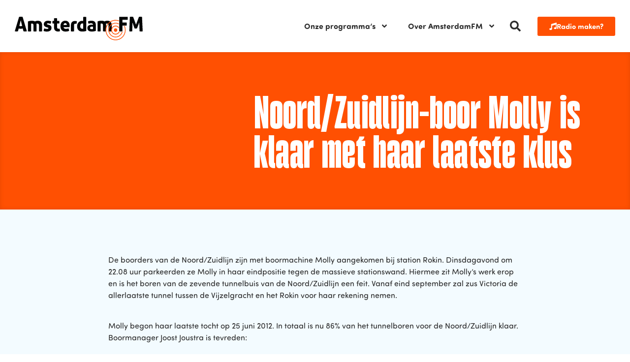

--- FILE ---
content_type: text/html; charset=UTF-8
request_url: https://www.amsterdamfm.nl/noordzuidlijn-boor-molly-klaar-met-haar-laatste-klus/
body_size: 21954
content:
<!doctype html>
<html lang="nl-NL">
<head>
	<meta charset="UTF-8">
	<meta name="viewport" content="width=device-width, initial-scale=1">
	<link rel="profile" href="https://gmpg.org/xfn/11">
	<meta name='robots' content='index, follow, max-image-preview:large, max-snippet:-1, max-video-preview:-1' />

	<!-- This site is optimized with the Yoast SEO plugin v26.1.1 - https://yoast.com/wordpress/plugins/seo/ -->
	<title>Noord/Zuidlijn-boor Molly is klaar met haar laatste klus - AmsterdamFM</title>
	<meta name="description" content="De boorders van de Noord/Zuidlijn zijn met boormachine Molly aangekomen bij station Rokin. Dinsdagavond om 22.08 uur parkeerden ze Molly in haar" />
	<link rel="canonical" href="https://www.amsterdamfm.nl/noordzuidlijn-boor-molly-klaar-met-haar-laatste-klus/" />
	<meta property="og:locale" content="nl_NL" />
	<meta property="og:type" content="article" />
	<meta property="og:title" content="Noord/Zuidlijn-boor Molly is klaar met haar laatste klus - AmsterdamFM" />
	<meta property="og:description" content="De boorders van de Noord/Zuidlijn zijn met boormachine Molly aangekomen bij station Rokin. Dinsdagavond om 22.08 uur parkeerden ze Molly in haar" />
	<meta property="og:url" content="https://www.amsterdamfm.nl/noordzuidlijn-boor-molly-klaar-met-haar-laatste-klus/" />
	<meta property="og:site_name" content="AmsterdamFM" />
	<meta property="article:publisher" content="https://www.facebook.com/AmsterdamFM" />
	<meta property="article:published_time" content="2012-09-05T09:13:21+00:00" />
	<meta property="article:modified_time" content="2024-02-08T12:10:14+00:00" />
	<meta name="author" content="prestonziessen" />
	<meta name="twitter:card" content="summary_large_image" />
	<meta name="twitter:label1" content="Geschreven door" />
	<meta name="twitter:data1" content="prestonziessen" />
	<meta name="twitter:label2" content="Geschatte leestijd" />
	<meta name="twitter:data2" content="2 minuten" />
	<script type="application/ld+json" class="yoast-schema-graph">{"@context":"https://schema.org","@graph":[{"@type":"Article","@id":"https://www.amsterdamfm.nl/noordzuidlijn-boor-molly-klaar-met-haar-laatste-klus/#article","isPartOf":{"@id":"https://www.amsterdamfm.nl/noordzuidlijn-boor-molly-klaar-met-haar-laatste-klus/"},"author":{"name":"prestonziessen","@id":"https://www.amsterdamfm.nl/#/schema/person/33cf9304cd96d0354ddc8327bdf4b87d"},"headline":"Noord/Zuidlijn-boor Molly is klaar met haar laatste klus","datePublished":"2012-09-05T09:13:21+00:00","dateModified":"2024-02-08T12:10:14+00:00","mainEntityOfPage":{"@id":"https://www.amsterdamfm.nl/noordzuidlijn-boor-molly-klaar-met-haar-laatste-klus/"},"wordCount":343,"commentCount":0,"publisher":{"@id":"https://www.amsterdamfm.nl/#organization"},"articleSection":["Nieuws"],"inLanguage":"nl-NL","potentialAction":[{"@type":"CommentAction","name":"Comment","target":["https://www.amsterdamfm.nl/noordzuidlijn-boor-molly-klaar-met-haar-laatste-klus/#respond"]}]},{"@type":"WebPage","@id":"https://www.amsterdamfm.nl/noordzuidlijn-boor-molly-klaar-met-haar-laatste-klus/","url":"https://www.amsterdamfm.nl/noordzuidlijn-boor-molly-klaar-met-haar-laatste-klus/","name":"Noord/Zuidlijn-boor Molly is klaar met haar laatste klus - AmsterdamFM","isPartOf":{"@id":"https://www.amsterdamfm.nl/#website"},"datePublished":"2012-09-05T09:13:21+00:00","dateModified":"2024-02-08T12:10:14+00:00","description":"De boorders van de Noord/Zuidlijn zijn met boormachine Molly aangekomen bij station Rokin. Dinsdagavond om 22.08 uur parkeerden ze Molly in haar","breadcrumb":{"@id":"https://www.amsterdamfm.nl/noordzuidlijn-boor-molly-klaar-met-haar-laatste-klus/#breadcrumb"},"inLanguage":"nl-NL","potentialAction":[{"@type":"ReadAction","target":["https://www.amsterdamfm.nl/noordzuidlijn-boor-molly-klaar-met-haar-laatste-klus/"]}]},{"@type":"BreadcrumbList","@id":"https://www.amsterdamfm.nl/noordzuidlijn-boor-molly-klaar-met-haar-laatste-klus/#breadcrumb","itemListElement":[{"@type":"ListItem","position":1,"name":"Home","item":"https://www.amsterdamfm.nl/"},{"@type":"ListItem","position":2,"name":"Noord/Zuidlijn-boor Molly is klaar met haar laatste klus"}]},{"@type":"WebSite","@id":"https://www.amsterdamfm.nl/#website","url":"https://www.amsterdamfm.nl/","name":"AmsterdamFM","description":"Weet wat er speelt!","publisher":{"@id":"https://www.amsterdamfm.nl/#organization"},"potentialAction":[{"@type":"SearchAction","target":{"@type":"EntryPoint","urlTemplate":"https://www.amsterdamfm.nl/?s={search_term_string}"},"query-input":{"@type":"PropertyValueSpecification","valueRequired":true,"valueName":"search_term_string"}}],"inLanguage":"nl-NL"},{"@type":"Organization","@id":"https://www.amsterdamfm.nl/#organization","name":"AmsterdamFM","url":"https://www.amsterdamfm.nl/","logo":{"@type":"ImageObject","inLanguage":"nl-NL","@id":"https://www.amsterdamfm.nl/#/schema/logo/image/","url":"https://www.amsterdamfm.nl/wp-content/uploads/2023/11/AmsterdamFM.svg","contentUrl":"https://www.amsterdamfm.nl/wp-content/uploads/2023/11/AmsterdamFM.svg","width":100,"height":100,"caption":"AmsterdamFM"},"image":{"@id":"https://www.amsterdamfm.nl/#/schema/logo/image/"},"sameAs":["https://www.facebook.com/AmsterdamFM","https://www.instagram.com/amsterdam.fm","https://open.spotify.com/show/0y050QFHB5vn2DxSbHly1N?si=477bc000df2b4900","https://soundcloud.com/amsterdamfm2"]},{"@type":"Person","@id":"https://www.amsterdamfm.nl/#/schema/person/33cf9304cd96d0354ddc8327bdf4b87d","name":"prestonziessen","sameAs":["https://www.amsterdamfm.nl"]}]}</script>
	<!-- / Yoast SEO plugin. -->


<link rel="alternate" type="application/rss+xml" title="AmsterdamFM &raquo; feed" href="https://www.amsterdamfm.nl/feed/" />
<link rel="alternate" type="application/rss+xml" title="AmsterdamFM &raquo; reacties feed" href="https://www.amsterdamfm.nl/comments/feed/" />
<link rel="alternate" type="application/rss+xml" title="AmsterdamFM &raquo; Noord/Zuidlijn-boor Molly is klaar met haar laatste klus reacties feed" href="https://www.amsterdamfm.nl/noordzuidlijn-boor-molly-klaar-met-haar-laatste-klus/feed/" />
<link rel="alternate" title="oEmbed (JSON)" type="application/json+oembed" href="https://www.amsterdamfm.nl/wp-json/oembed/1.0/embed?url=https%3A%2F%2Fwww.amsterdamfm.nl%2Fnoordzuidlijn-boor-molly-klaar-met-haar-laatste-klus%2F" />
<link rel="alternate" title="oEmbed (XML)" type="text/xml+oembed" href="https://www.amsterdamfm.nl/wp-json/oembed/1.0/embed?url=https%3A%2F%2Fwww.amsterdamfm.nl%2Fnoordzuidlijn-boor-molly-klaar-met-haar-laatste-klus%2F&#038;format=xml" />
<link rel="stylesheet" type="text/css" href="https://use.typekit.net/vqa5ley.css"><style id='wp-img-auto-sizes-contain-inline-css'>
img:is([sizes=auto i],[sizes^="auto," i]){contain-intrinsic-size:3000px 1500px}
/*# sourceURL=wp-img-auto-sizes-contain-inline-css */
</style>
<style id='wp-emoji-styles-inline-css'>

	img.wp-smiley, img.emoji {
		display: inline !important;
		border: none !important;
		box-shadow: none !important;
		height: 1em !important;
		width: 1em !important;
		margin: 0 0.07em !important;
		vertical-align: -0.1em !important;
		background: none !important;
		padding: 0 !important;
	}
/*# sourceURL=wp-emoji-styles-inline-css */
</style>
<link rel='stylesheet' id='wp-block-library-css' href='https://www.amsterdamfm.nl/wp-includes/css/dist/block-library/style.min.css?ver=6.9' media='all' />
<style id='global-styles-inline-css'>
:root{--wp--preset--aspect-ratio--square: 1;--wp--preset--aspect-ratio--4-3: 4/3;--wp--preset--aspect-ratio--3-4: 3/4;--wp--preset--aspect-ratio--3-2: 3/2;--wp--preset--aspect-ratio--2-3: 2/3;--wp--preset--aspect-ratio--16-9: 16/9;--wp--preset--aspect-ratio--9-16: 9/16;--wp--preset--color--black: #000000;--wp--preset--color--cyan-bluish-gray: #abb8c3;--wp--preset--color--white: #ffffff;--wp--preset--color--pale-pink: #f78da7;--wp--preset--color--vivid-red: #cf2e2e;--wp--preset--color--luminous-vivid-orange: #ff6900;--wp--preset--color--luminous-vivid-amber: #fcb900;--wp--preset--color--light-green-cyan: #7bdcb5;--wp--preset--color--vivid-green-cyan: #00d084;--wp--preset--color--pale-cyan-blue: #8ed1fc;--wp--preset--color--vivid-cyan-blue: #0693e3;--wp--preset--color--vivid-purple: #9b51e0;--wp--preset--gradient--vivid-cyan-blue-to-vivid-purple: linear-gradient(135deg,rgb(6,147,227) 0%,rgb(155,81,224) 100%);--wp--preset--gradient--light-green-cyan-to-vivid-green-cyan: linear-gradient(135deg,rgb(122,220,180) 0%,rgb(0,208,130) 100%);--wp--preset--gradient--luminous-vivid-amber-to-luminous-vivid-orange: linear-gradient(135deg,rgb(252,185,0) 0%,rgb(255,105,0) 100%);--wp--preset--gradient--luminous-vivid-orange-to-vivid-red: linear-gradient(135deg,rgb(255,105,0) 0%,rgb(207,46,46) 100%);--wp--preset--gradient--very-light-gray-to-cyan-bluish-gray: linear-gradient(135deg,rgb(238,238,238) 0%,rgb(169,184,195) 100%);--wp--preset--gradient--cool-to-warm-spectrum: linear-gradient(135deg,rgb(74,234,220) 0%,rgb(151,120,209) 20%,rgb(207,42,186) 40%,rgb(238,44,130) 60%,rgb(251,105,98) 80%,rgb(254,248,76) 100%);--wp--preset--gradient--blush-light-purple: linear-gradient(135deg,rgb(255,206,236) 0%,rgb(152,150,240) 100%);--wp--preset--gradient--blush-bordeaux: linear-gradient(135deg,rgb(254,205,165) 0%,rgb(254,45,45) 50%,rgb(107,0,62) 100%);--wp--preset--gradient--luminous-dusk: linear-gradient(135deg,rgb(255,203,112) 0%,rgb(199,81,192) 50%,rgb(65,88,208) 100%);--wp--preset--gradient--pale-ocean: linear-gradient(135deg,rgb(255,245,203) 0%,rgb(182,227,212) 50%,rgb(51,167,181) 100%);--wp--preset--gradient--electric-grass: linear-gradient(135deg,rgb(202,248,128) 0%,rgb(113,206,126) 100%);--wp--preset--gradient--midnight: linear-gradient(135deg,rgb(2,3,129) 0%,rgb(40,116,252) 100%);--wp--preset--font-size--small: 13px;--wp--preset--font-size--medium: 20px;--wp--preset--font-size--large: 36px;--wp--preset--font-size--x-large: 42px;--wp--preset--spacing--20: 0.44rem;--wp--preset--spacing--30: 0.67rem;--wp--preset--spacing--40: 1rem;--wp--preset--spacing--50: 1.5rem;--wp--preset--spacing--60: 2.25rem;--wp--preset--spacing--70: 3.38rem;--wp--preset--spacing--80: 5.06rem;--wp--preset--shadow--natural: 6px 6px 9px rgba(0, 0, 0, 0.2);--wp--preset--shadow--deep: 12px 12px 50px rgba(0, 0, 0, 0.4);--wp--preset--shadow--sharp: 6px 6px 0px rgba(0, 0, 0, 0.2);--wp--preset--shadow--outlined: 6px 6px 0px -3px rgb(255, 255, 255), 6px 6px rgb(0, 0, 0);--wp--preset--shadow--crisp: 6px 6px 0px rgb(0, 0, 0);}:root { --wp--style--global--content-size: 800px;--wp--style--global--wide-size: 1200px; }:where(body) { margin: 0; }.wp-site-blocks > .alignleft { float: left; margin-right: 2em; }.wp-site-blocks > .alignright { float: right; margin-left: 2em; }.wp-site-blocks > .aligncenter { justify-content: center; margin-left: auto; margin-right: auto; }:where(.wp-site-blocks) > * { margin-block-start: 24px; margin-block-end: 0; }:where(.wp-site-blocks) > :first-child { margin-block-start: 0; }:where(.wp-site-blocks) > :last-child { margin-block-end: 0; }:root { --wp--style--block-gap: 24px; }:root :where(.is-layout-flow) > :first-child{margin-block-start: 0;}:root :where(.is-layout-flow) > :last-child{margin-block-end: 0;}:root :where(.is-layout-flow) > *{margin-block-start: 24px;margin-block-end: 0;}:root :where(.is-layout-constrained) > :first-child{margin-block-start: 0;}:root :where(.is-layout-constrained) > :last-child{margin-block-end: 0;}:root :where(.is-layout-constrained) > *{margin-block-start: 24px;margin-block-end: 0;}:root :where(.is-layout-flex){gap: 24px;}:root :where(.is-layout-grid){gap: 24px;}.is-layout-flow > .alignleft{float: left;margin-inline-start: 0;margin-inline-end: 2em;}.is-layout-flow > .alignright{float: right;margin-inline-start: 2em;margin-inline-end: 0;}.is-layout-flow > .aligncenter{margin-left: auto !important;margin-right: auto !important;}.is-layout-constrained > .alignleft{float: left;margin-inline-start: 0;margin-inline-end: 2em;}.is-layout-constrained > .alignright{float: right;margin-inline-start: 2em;margin-inline-end: 0;}.is-layout-constrained > .aligncenter{margin-left: auto !important;margin-right: auto !important;}.is-layout-constrained > :where(:not(.alignleft):not(.alignright):not(.alignfull)){max-width: var(--wp--style--global--content-size);margin-left: auto !important;margin-right: auto !important;}.is-layout-constrained > .alignwide{max-width: var(--wp--style--global--wide-size);}body .is-layout-flex{display: flex;}.is-layout-flex{flex-wrap: wrap;align-items: center;}.is-layout-flex > :is(*, div){margin: 0;}body .is-layout-grid{display: grid;}.is-layout-grid > :is(*, div){margin: 0;}body{padding-top: 0px;padding-right: 0px;padding-bottom: 0px;padding-left: 0px;}a:where(:not(.wp-element-button)){text-decoration: underline;}:root :where(.wp-element-button, .wp-block-button__link){background-color: #32373c;border-width: 0;color: #fff;font-family: inherit;font-size: inherit;font-style: inherit;font-weight: inherit;letter-spacing: inherit;line-height: inherit;padding-top: calc(0.667em + 2px);padding-right: calc(1.333em + 2px);padding-bottom: calc(0.667em + 2px);padding-left: calc(1.333em + 2px);text-decoration: none;text-transform: inherit;}.has-black-color{color: var(--wp--preset--color--black) !important;}.has-cyan-bluish-gray-color{color: var(--wp--preset--color--cyan-bluish-gray) !important;}.has-white-color{color: var(--wp--preset--color--white) !important;}.has-pale-pink-color{color: var(--wp--preset--color--pale-pink) !important;}.has-vivid-red-color{color: var(--wp--preset--color--vivid-red) !important;}.has-luminous-vivid-orange-color{color: var(--wp--preset--color--luminous-vivid-orange) !important;}.has-luminous-vivid-amber-color{color: var(--wp--preset--color--luminous-vivid-amber) !important;}.has-light-green-cyan-color{color: var(--wp--preset--color--light-green-cyan) !important;}.has-vivid-green-cyan-color{color: var(--wp--preset--color--vivid-green-cyan) !important;}.has-pale-cyan-blue-color{color: var(--wp--preset--color--pale-cyan-blue) !important;}.has-vivid-cyan-blue-color{color: var(--wp--preset--color--vivid-cyan-blue) !important;}.has-vivid-purple-color{color: var(--wp--preset--color--vivid-purple) !important;}.has-black-background-color{background-color: var(--wp--preset--color--black) !important;}.has-cyan-bluish-gray-background-color{background-color: var(--wp--preset--color--cyan-bluish-gray) !important;}.has-white-background-color{background-color: var(--wp--preset--color--white) !important;}.has-pale-pink-background-color{background-color: var(--wp--preset--color--pale-pink) !important;}.has-vivid-red-background-color{background-color: var(--wp--preset--color--vivid-red) !important;}.has-luminous-vivid-orange-background-color{background-color: var(--wp--preset--color--luminous-vivid-orange) !important;}.has-luminous-vivid-amber-background-color{background-color: var(--wp--preset--color--luminous-vivid-amber) !important;}.has-light-green-cyan-background-color{background-color: var(--wp--preset--color--light-green-cyan) !important;}.has-vivid-green-cyan-background-color{background-color: var(--wp--preset--color--vivid-green-cyan) !important;}.has-pale-cyan-blue-background-color{background-color: var(--wp--preset--color--pale-cyan-blue) !important;}.has-vivid-cyan-blue-background-color{background-color: var(--wp--preset--color--vivid-cyan-blue) !important;}.has-vivid-purple-background-color{background-color: var(--wp--preset--color--vivid-purple) !important;}.has-black-border-color{border-color: var(--wp--preset--color--black) !important;}.has-cyan-bluish-gray-border-color{border-color: var(--wp--preset--color--cyan-bluish-gray) !important;}.has-white-border-color{border-color: var(--wp--preset--color--white) !important;}.has-pale-pink-border-color{border-color: var(--wp--preset--color--pale-pink) !important;}.has-vivid-red-border-color{border-color: var(--wp--preset--color--vivid-red) !important;}.has-luminous-vivid-orange-border-color{border-color: var(--wp--preset--color--luminous-vivid-orange) !important;}.has-luminous-vivid-amber-border-color{border-color: var(--wp--preset--color--luminous-vivid-amber) !important;}.has-light-green-cyan-border-color{border-color: var(--wp--preset--color--light-green-cyan) !important;}.has-vivid-green-cyan-border-color{border-color: var(--wp--preset--color--vivid-green-cyan) !important;}.has-pale-cyan-blue-border-color{border-color: var(--wp--preset--color--pale-cyan-blue) !important;}.has-vivid-cyan-blue-border-color{border-color: var(--wp--preset--color--vivid-cyan-blue) !important;}.has-vivid-purple-border-color{border-color: var(--wp--preset--color--vivid-purple) !important;}.has-vivid-cyan-blue-to-vivid-purple-gradient-background{background: var(--wp--preset--gradient--vivid-cyan-blue-to-vivid-purple) !important;}.has-light-green-cyan-to-vivid-green-cyan-gradient-background{background: var(--wp--preset--gradient--light-green-cyan-to-vivid-green-cyan) !important;}.has-luminous-vivid-amber-to-luminous-vivid-orange-gradient-background{background: var(--wp--preset--gradient--luminous-vivid-amber-to-luminous-vivid-orange) !important;}.has-luminous-vivid-orange-to-vivid-red-gradient-background{background: var(--wp--preset--gradient--luminous-vivid-orange-to-vivid-red) !important;}.has-very-light-gray-to-cyan-bluish-gray-gradient-background{background: var(--wp--preset--gradient--very-light-gray-to-cyan-bluish-gray) !important;}.has-cool-to-warm-spectrum-gradient-background{background: var(--wp--preset--gradient--cool-to-warm-spectrum) !important;}.has-blush-light-purple-gradient-background{background: var(--wp--preset--gradient--blush-light-purple) !important;}.has-blush-bordeaux-gradient-background{background: var(--wp--preset--gradient--blush-bordeaux) !important;}.has-luminous-dusk-gradient-background{background: var(--wp--preset--gradient--luminous-dusk) !important;}.has-pale-ocean-gradient-background{background: var(--wp--preset--gradient--pale-ocean) !important;}.has-electric-grass-gradient-background{background: var(--wp--preset--gradient--electric-grass) !important;}.has-midnight-gradient-background{background: var(--wp--preset--gradient--midnight) !important;}.has-small-font-size{font-size: var(--wp--preset--font-size--small) !important;}.has-medium-font-size{font-size: var(--wp--preset--font-size--medium) !important;}.has-large-font-size{font-size: var(--wp--preset--font-size--large) !important;}.has-x-large-font-size{font-size: var(--wp--preset--font-size--x-large) !important;}
/*# sourceURL=global-styles-inline-css */
</style>

<link rel='stylesheet' id='jet-engine-frontend-css' href='https://www.amsterdamfm.nl/wp-content/plugins/jet-engine/assets/css/frontend.css?ver=3.7.7' media='all' />
<link rel='stylesheet' id='hello-elementor-css' href='https://www.amsterdamfm.nl/wp-content/themes/hello-elementor/style.min.css?ver=3.4.3' media='all' />
<link rel='stylesheet' id='hello-elementor-theme-style-css' href='https://www.amsterdamfm.nl/wp-content/themes/hello-elementor/theme.min.css?ver=3.4.3' media='all' />
<link rel='stylesheet' id='hello-elementor-header-footer-css' href='https://www.amsterdamfm.nl/wp-content/themes/hello-elementor/header-footer.min.css?ver=3.4.3' media='all' />
<link rel='stylesheet' id='elementor-frontend-css' href='https://www.amsterdamfm.nl/wp-content/plugins/elementor/assets/css/frontend.min.css?ver=3.32.4' media='all' />
<link rel='stylesheet' id='elementor-post-9-css' href='https://www.amsterdamfm.nl/wp-content/uploads/elementor/css/post-9.css?ver=1768285660' media='all' />
<link rel='stylesheet' id='widget-image-css' href='https://www.amsterdamfm.nl/wp-content/plugins/elementor/assets/css/widget-image.min.css?ver=3.32.4' media='all' />
<link rel='stylesheet' id='widget-nav-menu-css' href='https://www.amsterdamfm.nl/wp-content/plugins/elementor-pro/assets/css/widget-nav-menu.min.css?ver=3.32.2' media='all' />
<link rel='stylesheet' id='widget-search-form-css' href='https://www.amsterdamfm.nl/wp-content/plugins/elementor-pro/assets/css/widget-search-form.min.css?ver=3.32.2' media='all' />
<link rel='stylesheet' id='widget-icon-list-css' href='https://www.amsterdamfm.nl/wp-content/plugins/elementor/assets/css/widget-icon-list.min.css?ver=3.32.4' media='all' />
<link rel='stylesheet' id='widget-heading-css' href='https://www.amsterdamfm.nl/wp-content/plugins/elementor/assets/css/widget-heading.min.css?ver=3.32.4' media='all' />
<link rel='stylesheet' id='swiper-css' href='https://www.amsterdamfm.nl/wp-content/plugins/elementor/assets/lib/swiper/v8/css/swiper.min.css?ver=8.4.5' media='all' />
<link rel='stylesheet' id='e-swiper-css' href='https://www.amsterdamfm.nl/wp-content/plugins/elementor/assets/css/conditionals/e-swiper.min.css?ver=3.32.4' media='all' />
<link rel='stylesheet' id='widget-image-carousel-css' href='https://www.amsterdamfm.nl/wp-content/plugins/elementor/assets/css/widget-image-carousel.min.css?ver=3.32.4' media='all' />
<link rel='stylesheet' id='elementor-post-174928-css' href='https://www.amsterdamfm.nl/wp-content/uploads/elementor/css/post-174928.css?ver=1768285660' media='all' />
<link rel='stylesheet' id='elementor-post-174929-css' href='https://www.amsterdamfm.nl/wp-content/uploads/elementor/css/post-174929.css?ver=1768285660' media='all' />
<link rel='stylesheet' id='elementor-post-272748-css' href='https://www.amsterdamfm.nl/wp-content/uploads/elementor/css/post-272748.css?ver=1768285707' media='all' />
<link rel='stylesheet' id='elementor-post-175025-css' href='https://www.amsterdamfm.nl/wp-content/uploads/elementor/css/post-175025.css?ver=1768285660' media='all' />
<link rel='stylesheet' id='hello-elementor-child-style-css' href='https://www.amsterdamfm.nl/wp-content/themes/hello-theme-child/style.css?ver=1.0.1' media='all' />
<script src="https://www.amsterdamfm.nl/wp-includes/js/jquery/jquery.min.js?ver=3.7.1" id="jquery-core-js"></script>
<script src="https://www.amsterdamfm.nl/wp-includes/js/jquery/jquery-migrate.min.js?ver=3.4.1" id="jquery-migrate-js"></script>
<link rel="https://api.w.org/" href="https://www.amsterdamfm.nl/wp-json/" /><link rel="alternate" title="JSON" type="application/json" href="https://www.amsterdamfm.nl/wp-json/wp/v2/posts/367505" /><link rel="EditURI" type="application/rsd+xml" title="RSD" href="https://www.amsterdamfm.nl/xmlrpc.php?rsd" />
<meta name="generator" content="WordPress 6.9" />
<link rel='shortlink' href='https://www.amsterdamfm.nl/?p=367505' />
<meta name="generator" content="Elementor 3.32.4; features: e_font_icon_svg, additional_custom_breakpoints; settings: css_print_method-external, google_font-enabled, font_display-swap">
<!-- Google tag (gtag.js) -->
<script async src="https://www.googletagmanager.com/gtag/js?id=G-FYE595TTCX"></script>
<script>
  window.dataLayer = window.dataLayer || [];
  function gtag(){dataLayer.push(arguments);}
  gtag('js', new Date());
  gtag('config', 'G-FYE595TTCX');
</script>
			<style>
				.e-con.e-parent:nth-of-type(n+4):not(.e-lazyloaded):not(.e-no-lazyload),
				.e-con.e-parent:nth-of-type(n+4):not(.e-lazyloaded):not(.e-no-lazyload) * {
					background-image: none !important;
				}
				@media screen and (max-height: 1024px) {
					.e-con.e-parent:nth-of-type(n+3):not(.e-lazyloaded):not(.e-no-lazyload),
					.e-con.e-parent:nth-of-type(n+3):not(.e-lazyloaded):not(.e-no-lazyload) * {
						background-image: none !important;
					}
				}
				@media screen and (max-height: 640px) {
					.e-con.e-parent:nth-of-type(n+2):not(.e-lazyloaded):not(.e-no-lazyload),
					.e-con.e-parent:nth-of-type(n+2):not(.e-lazyloaded):not(.e-no-lazyload) * {
						background-image: none !important;
					}
				}
			</style>
			<link rel="icon" href="https://www.amsterdamfm.nl/wp-content/uploads/2024/01/Avatar-150x150.png" sizes="32x32" />
<link rel="icon" href="https://www.amsterdamfm.nl/wp-content/uploads/2024/01/Avatar-300x300.png" sizes="192x192" />
<link rel="apple-touch-icon" href="https://www.amsterdamfm.nl/wp-content/uploads/2024/01/Avatar-300x300.png" />
<meta name="msapplication-TileImage" content="https://www.amsterdamfm.nl/wp-content/uploads/2024/01/Avatar-300x300.png" />
<link rel='stylesheet' id='e-animation-grow-css' href='https://www.amsterdamfm.nl/wp-content/plugins/elementor/assets/lib/animations/styles/e-animation-grow.min.css?ver=3.32.4' media='all' />
</head>
<body class="wp-singular post-template-default single single-post postid-367505 single-format-standard wp-custom-logo wp-embed-responsive wp-theme-hello-elementor wp-child-theme-hello-theme-child hello-elementor-default elementor-default elementor-kit-9 elementor-page-272748">


<a class="skip-link screen-reader-text" href="#content">Ga naar de inhoud</a>

		<header data-elementor-type="header" data-elementor-id="174928" class="elementor elementor-174928 elementor-location-header" data-elementor-post-type="elementor_library">
					<section class="elementor-section elementor-top-section elementor-element elementor-element-4d7e2d9 elementor-section-boxed elementor-section-height-default elementor-section-height-default" data-id="4d7e2d9" data-element_type="section">
						<div class="elementor-container elementor-column-gap-wider">
					<div class="elementor-column elementor-col-50 elementor-top-column elementor-element elementor-element-2284b4c" data-id="2284b4c" data-element_type="column">
			<div class="elementor-widget-wrap elementor-element-populated">
						<div class="elementor-element elementor-element-18ad35d elementor-widget__width-auto elementor-widget elementor-widget-image" data-id="18ad35d" data-element_type="widget" data-widget_type="image.default">
				<div class="elementor-widget-container">
																<a href="https://www.amsterdamfm.nl">
							<img width="100" height="100" src="https://www.amsterdamfm.nl/wp-content/uploads/2023/11/logo-adamfm.svg" class="attachment-large size-large wp-image-380428" alt="" />								</a>
															</div>
				</div>
					</div>
		</div>
				<div class="elementor-column elementor-col-50 elementor-top-column elementor-element elementor-element-679885d" data-id="679885d" data-element_type="column">
			<div class="elementor-widget-wrap elementor-element-populated">
						<div class="elementor-element elementor-element-8511585 elementor-widget__width-auto elementor-nav-menu--stretch elementor-nav-menu__text-align-center elementor-nav-menu--dropdown-tablet elementor-nav-menu--toggle elementor-nav-menu--burger elementor-widget elementor-widget-nav-menu" data-id="8511585" data-element_type="widget" data-settings="{&quot;submenu_icon&quot;:{&quot;value&quot;:&quot;&lt;svg aria-hidden=\&quot;true\&quot; class=\&quot;e-font-icon-svg e-fas-angle-down\&quot; viewBox=\&quot;0 0 320 512\&quot; xmlns=\&quot;http:\/\/www.w3.org\/2000\/svg\&quot;&gt;&lt;path d=\&quot;M143 352.3L7 216.3c-9.4-9.4-9.4-24.6 0-33.9l22.6-22.6c9.4-9.4 24.6-9.4 33.9 0l96.4 96.4 96.4-96.4c9.4-9.4 24.6-9.4 33.9 0l22.6 22.6c9.4 9.4 9.4 24.6 0 33.9l-136 136c-9.2 9.4-24.4 9.4-33.8 0z\&quot;&gt;&lt;\/path&gt;&lt;\/svg&gt;&quot;,&quot;library&quot;:&quot;fa-solid&quot;},&quot;full_width&quot;:&quot;stretch&quot;,&quot;layout&quot;:&quot;horizontal&quot;,&quot;toggle&quot;:&quot;burger&quot;}" data-widget_type="nav-menu.default">
				<div class="elementor-widget-container">
								<nav aria-label="Menu" class="elementor-nav-menu--main elementor-nav-menu__container elementor-nav-menu--layout-horizontal e--pointer-none">
				<ul id="menu-1-8511585" class="elementor-nav-menu"><li class="menu-item menu-item-type-custom menu-item-object-custom menu-item-has-children menu-item-174912"><a href="#" class="elementor-item elementor-item-anchor">Onze programma&#8217;s</a>
<ul class="sub-menu elementor-nav-menu--dropdown">
	<li class="menu-item menu-item-type-post_type menu-item-object-programma menu-item-341599"><a href="https://www.amsterdamfm.nl/programma/moet-je-nou-s-horen/" class="elementor-sub-item">Moet je nou ‘s horen!</a></li>
	<li class="menu-item menu-item-type-post_type menu-item-object-programma menu-item-341600"><a href="https://www.amsterdamfm.nl/programma/springvossen/" class="elementor-sub-item">Springvossen</a></li>
	<li class="menu-item menu-item-type-post_type menu-item-object-programma menu-item-341601"><a href="https://www.amsterdamfm.nl/programma/sterrenstof/" class="elementor-sub-item">Sterrenstof</a></li>
	<li class="menu-item menu-item-type-post_type menu-item-object-programma menu-item-341602"><a href="https://www.amsterdamfm.nl/programma/wie-wat-bewaart/" class="elementor-sub-item">Wie Wat Bewaart</a></li>
	<li class="menu-item menu-item-type-post_type menu-item-object-programma menu-item-410048"><a href="https://www.amsterdamfm.nl/programma/achter-de-gevels/" class="elementor-sub-item">Achter de Gevels</a></li>
	<li class="menu-item menu-item-type-post_type menu-item-object-programma menu-item-410049"><a href="https://www.amsterdamfm.nl/programma/opus/" class="elementor-sub-item">Opus</a></li>
	<li class="menu-item menu-item-type-post_type menu-item-object-programma menu-item-410115"><a href="https://www.amsterdamfm.nl/programma/nieuw-geluid/" class="elementor-sub-item">Nieuw Geluid</a></li>
	<li class="menu-item menu-item-type-post_type menu-item-object-programma menu-item-341598"><a href="https://www.amsterdamfm.nl/programma/festival-fm/" class="elementor-sub-item">Festival FM</a></li>
	<li class="menu-item menu-item-type-post_type menu-item-object-programma menu-item-411670"><a href="https://www.amsterdamfm.nl/programma/voor-ik-vergeet/" class="elementor-sub-item">Voor Ik Vergeet</a></li>
</ul>
</li>
<li class="menu-item menu-item-type-custom menu-item-object-custom menu-item-has-children menu-item-174913"><a href="#" class="elementor-item elementor-item-anchor">Over AmsterdamFM</a>
<ul class="sub-menu elementor-nav-menu--dropdown">
	<li class="menu-item menu-item-type-post_type menu-item-object-page menu-item-272790"><a href="https://www.amsterdamfm.nl/over-ons/" class="elementor-sub-item">Over ons</a></li>
	<li class="menu-item menu-item-type-post_type menu-item-object-page menu-item-272789"><a href="https://www.amsterdamfm.nl/medewerkers/" class="elementor-sub-item">Medewerkers</a></li>
	<li class="menu-item menu-item-type-post_type menu-item-object-page menu-item-272792"><a href="https://www.amsterdamfm.nl/zelf-radio-maken/" class="elementor-sub-item">Zelf radio maken?</a></li>
	<li class="menu-item menu-item-type-post_type menu-item-object-page menu-item-272787"><a href="https://www.amsterdamfm.nl/adverteren/" class="elementor-sub-item">Adverteren</a></li>
	<li class="menu-item menu-item-type-post_type menu-item-object-post menu-item-412124"><a href="https://www.amsterdamfm.nl/culinair-genieten-na-een-klassiek-concert-hier-bestel-je-een-heerlijke-maaltijd/" class="elementor-sub-item">Gespot</a></li>
	<li class="menu-item menu-item-type-post_type menu-item-object-post menu-item-412679"><a href="https://www.amsterdamfm.nl/lakschade-aan-de-auto-zelf-herstellen-hoe-werkt-dat-in-de-winter/" class="elementor-sub-item">Uitgelicht</a></li>
	<li class="menu-item menu-item-type-post_type menu-item-object-page menu-item-272791"><a href="https://www.amsterdamfm.nl/programmas/" class="elementor-sub-item">Programma-archief</a></li>
	<li class="menu-item menu-item-type-post_type menu-item-object-page menu-item-272788"><a href="https://www.amsterdamfm.nl/contact/" class="elementor-sub-item">Contact</a></li>
</ul>
</li>
</ul>			</nav>
					<div class="elementor-menu-toggle" role="button" tabindex="0" aria-label="Menu toggle" aria-expanded="false">
			<svg aria-hidden="true" role="presentation" class="elementor-menu-toggle__icon--open e-font-icon-svg e-eicon-menu-bar" viewBox="0 0 1000 1000" xmlns="http://www.w3.org/2000/svg"><path d="M104 333H896C929 333 958 304 958 271S929 208 896 208H104C71 208 42 237 42 271S71 333 104 333ZM104 583H896C929 583 958 554 958 521S929 458 896 458H104C71 458 42 487 42 521S71 583 104 583ZM104 833H896C929 833 958 804 958 771S929 708 896 708H104C71 708 42 737 42 771S71 833 104 833Z"></path></svg><svg aria-hidden="true" role="presentation" class="elementor-menu-toggle__icon--close e-font-icon-svg e-eicon-close" viewBox="0 0 1000 1000" xmlns="http://www.w3.org/2000/svg"><path d="M742 167L500 408 258 167C246 154 233 150 217 150 196 150 179 158 167 167 154 179 150 196 150 212 150 229 154 242 171 254L408 500 167 742C138 771 138 800 167 829 196 858 225 858 254 829L496 587 738 829C750 842 767 846 783 846 800 846 817 842 829 829 842 817 846 804 846 783 846 767 842 750 829 737L588 500 833 258C863 229 863 200 833 171 804 137 775 137 742 167Z"></path></svg>		</div>
					<nav class="elementor-nav-menu--dropdown elementor-nav-menu__container" aria-hidden="true">
				<ul id="menu-2-8511585" class="elementor-nav-menu"><li class="menu-item menu-item-type-custom menu-item-object-custom menu-item-has-children menu-item-174912"><a href="#" class="elementor-item elementor-item-anchor" tabindex="-1">Onze programma&#8217;s</a>
<ul class="sub-menu elementor-nav-menu--dropdown">
	<li class="menu-item menu-item-type-post_type menu-item-object-programma menu-item-341599"><a href="https://www.amsterdamfm.nl/programma/moet-je-nou-s-horen/" class="elementor-sub-item" tabindex="-1">Moet je nou ‘s horen!</a></li>
	<li class="menu-item menu-item-type-post_type menu-item-object-programma menu-item-341600"><a href="https://www.amsterdamfm.nl/programma/springvossen/" class="elementor-sub-item" tabindex="-1">Springvossen</a></li>
	<li class="menu-item menu-item-type-post_type menu-item-object-programma menu-item-341601"><a href="https://www.amsterdamfm.nl/programma/sterrenstof/" class="elementor-sub-item" tabindex="-1">Sterrenstof</a></li>
	<li class="menu-item menu-item-type-post_type menu-item-object-programma menu-item-341602"><a href="https://www.amsterdamfm.nl/programma/wie-wat-bewaart/" class="elementor-sub-item" tabindex="-1">Wie Wat Bewaart</a></li>
	<li class="menu-item menu-item-type-post_type menu-item-object-programma menu-item-410048"><a href="https://www.amsterdamfm.nl/programma/achter-de-gevels/" class="elementor-sub-item" tabindex="-1">Achter de Gevels</a></li>
	<li class="menu-item menu-item-type-post_type menu-item-object-programma menu-item-410049"><a href="https://www.amsterdamfm.nl/programma/opus/" class="elementor-sub-item" tabindex="-1">Opus</a></li>
	<li class="menu-item menu-item-type-post_type menu-item-object-programma menu-item-410115"><a href="https://www.amsterdamfm.nl/programma/nieuw-geluid/" class="elementor-sub-item" tabindex="-1">Nieuw Geluid</a></li>
	<li class="menu-item menu-item-type-post_type menu-item-object-programma menu-item-341598"><a href="https://www.amsterdamfm.nl/programma/festival-fm/" class="elementor-sub-item" tabindex="-1">Festival FM</a></li>
	<li class="menu-item menu-item-type-post_type menu-item-object-programma menu-item-411670"><a href="https://www.amsterdamfm.nl/programma/voor-ik-vergeet/" class="elementor-sub-item" tabindex="-1">Voor Ik Vergeet</a></li>
</ul>
</li>
<li class="menu-item menu-item-type-custom menu-item-object-custom menu-item-has-children menu-item-174913"><a href="#" class="elementor-item elementor-item-anchor" tabindex="-1">Over AmsterdamFM</a>
<ul class="sub-menu elementor-nav-menu--dropdown">
	<li class="menu-item menu-item-type-post_type menu-item-object-page menu-item-272790"><a href="https://www.amsterdamfm.nl/over-ons/" class="elementor-sub-item" tabindex="-1">Over ons</a></li>
	<li class="menu-item menu-item-type-post_type menu-item-object-page menu-item-272789"><a href="https://www.amsterdamfm.nl/medewerkers/" class="elementor-sub-item" tabindex="-1">Medewerkers</a></li>
	<li class="menu-item menu-item-type-post_type menu-item-object-page menu-item-272792"><a href="https://www.amsterdamfm.nl/zelf-radio-maken/" class="elementor-sub-item" tabindex="-1">Zelf radio maken?</a></li>
	<li class="menu-item menu-item-type-post_type menu-item-object-page menu-item-272787"><a href="https://www.amsterdamfm.nl/adverteren/" class="elementor-sub-item" tabindex="-1">Adverteren</a></li>
	<li class="menu-item menu-item-type-post_type menu-item-object-post menu-item-412124"><a href="https://www.amsterdamfm.nl/culinair-genieten-na-een-klassiek-concert-hier-bestel-je-een-heerlijke-maaltijd/" class="elementor-sub-item" tabindex="-1">Gespot</a></li>
	<li class="menu-item menu-item-type-post_type menu-item-object-post menu-item-412679"><a href="https://www.amsterdamfm.nl/lakschade-aan-de-auto-zelf-herstellen-hoe-werkt-dat-in-de-winter/" class="elementor-sub-item" tabindex="-1">Uitgelicht</a></li>
	<li class="menu-item menu-item-type-post_type menu-item-object-page menu-item-272791"><a href="https://www.amsterdamfm.nl/programmas/" class="elementor-sub-item" tabindex="-1">Programma-archief</a></li>
	<li class="menu-item menu-item-type-post_type menu-item-object-page menu-item-272788"><a href="https://www.amsterdamfm.nl/contact/" class="elementor-sub-item" tabindex="-1">Contact</a></li>
</ul>
</li>
</ul>			</nav>
						</div>
				</div>
				<div class="elementor-element elementor-element-50cc86a elementor-search-form--skin-full_screen elementor-widget__width-auto elementor-widget elementor-widget-search-form" data-id="50cc86a" data-element_type="widget" data-settings="{&quot;skin&quot;:&quot;full_screen&quot;}" data-widget_type="search-form.default">
				<div class="elementor-widget-container">
							<search role="search">
			<form class="elementor-search-form" action="https://www.amsterdamfm.nl" method="get">
												<div class="elementor-search-form__toggle" role="button" tabindex="0" aria-label="Zoeken">
					<div class="e-font-icon-svg-container"><svg aria-hidden="true" class="e-font-icon-svg e-fas-search" viewBox="0 0 512 512" xmlns="http://www.w3.org/2000/svg"><path d="M505 442.7L405.3 343c-4.5-4.5-10.6-7-17-7H372c27.6-35.3 44-79.7 44-128C416 93.1 322.9 0 208 0S0 93.1 0 208s93.1 208 208 208c48.3 0 92.7-16.4 128-44v16.3c0 6.4 2.5 12.5 7 17l99.7 99.7c9.4 9.4 24.6 9.4 33.9 0l28.3-28.3c9.4-9.4 9.4-24.6.1-34zM208 336c-70.7 0-128-57.2-128-128 0-70.7 57.2-128 128-128 70.7 0 128 57.2 128 128 0 70.7-57.2 128-128 128z"></path></svg></div>				</div>
								<div class="elementor-search-form__container">
					<label class="elementor-screen-only" for="elementor-search-form-50cc86a">Zoeken</label>

					
					<input id="elementor-search-form-50cc86a" placeholder="Zoeken ..." class="elementor-search-form__input" type="search" name="s" value="">
					
					
										<div class="dialog-lightbox-close-button dialog-close-button" role="button" tabindex="0" aria-label="Sluit dit zoekvak.">
						<svg aria-hidden="true" class="e-font-icon-svg e-eicon-close" viewBox="0 0 1000 1000" xmlns="http://www.w3.org/2000/svg"><path d="M742 167L500 408 258 167C246 154 233 150 217 150 196 150 179 158 167 167 154 179 150 196 150 212 150 229 154 242 171 254L408 500 167 742C138 771 138 800 167 829 196 858 225 858 254 829L496 587 738 829C750 842 767 846 783 846 800 846 817 842 829 829 842 817 846 804 846 783 846 767 842 750 829 737L588 500 833 258C863 229 863 200 833 171 804 137 775 137 742 167Z"></path></svg>					</div>
									</div>
			</form>
		</search>
						</div>
				</div>
				<div class="elementor-element elementor-element-998d06b elementor-widget__width-auto elementor-hidden-mobile elementor-widget elementor-widget-button" data-id="998d06b" data-element_type="widget" data-widget_type="button.default">
				<div class="elementor-widget-container">
									<div class="elementor-button-wrapper">
					<a class="elementor-button elementor-button-link elementor-size-sm" href="https://www.amsterdamfm.nl/zelf-radio-maken/">
						<span class="elementor-button-content-wrapper">
						<span class="elementor-button-icon">
				<svg aria-hidden="true" class="e-font-icon-svg e-fas-music" viewBox="0 0 512 512" xmlns="http://www.w3.org/2000/svg"><path d="M470.38 1.51L150.41 96A32 32 0 0 0 128 126.51v261.41A139 139 0 0 0 96 384c-53 0-96 28.66-96 64s43 64 96 64 96-28.66 96-64V214.32l256-75v184.61a138.4 138.4 0 0 0-32-3.93c-53 0-96 28.66-96 64s43 64 96 64 96-28.65 96-64V32a32 32 0 0 0-41.62-30.49z"></path></svg>			</span>
									<span class="elementor-button-text">Radio maken?</span>
					</span>
					</a>
				</div>
								</div>
				</div>
					</div>
		</div>
					</div>
		</section>
				</header>
				<div data-elementor-type="single-post" data-elementor-id="272748" class="elementor elementor-272748 elementor-location-single post-367505 post type-post status-publish format-standard hentry category-nieuws" data-elementor-post-type="elementor_library">
					<section class="elementor-section elementor-top-section elementor-element elementor-element-263e752 elementor-section-boxed elementor-section-height-default elementor-section-height-default" data-id="263e752" data-element_type="section" data-settings="{&quot;background_background&quot;:&quot;classic&quot;}">
						<div class="elementor-container elementor-column-gap-wider">
					<div class="elementor-column elementor-col-50 elementor-top-column elementor-element elementor-element-543e9aa" data-id="543e9aa" data-element_type="column">
			<div class="elementor-widget-wrap elementor-element-populated">
							</div>
		</div>
				<div class="elementor-column elementor-col-50 elementor-top-column elementor-element elementor-element-d03ba4a" data-id="d03ba4a" data-element_type="column">
			<div class="elementor-widget-wrap elementor-element-populated">
						<div class="elementor-element elementor-element-df88ab0 elementor-widget elementor-widget-heading" data-id="df88ab0" data-element_type="widget" data-widget_type="heading.default">
				<div class="elementor-widget-container">
					<h2 class="elementor-heading-title elementor-size-default">Noord/Zuidlijn-boor Molly is klaar met haar laatste klus</h2>				</div>
				</div>
					</div>
		</div>
					</div>
		</section>
				<section class="elementor-section elementor-top-section elementor-element elementor-element-4a01d78 elementor-section-boxed elementor-section-height-default elementor-section-height-default" data-id="4a01d78" data-element_type="section" id="luisteren" data-settings="{&quot;background_background&quot;:&quot;classic&quot;}">
						<div class="elementor-container elementor-column-gap-wider">
					<div class="elementor-column elementor-col-100 elementor-top-column elementor-element elementor-element-1f6f229" data-id="1f6f229" data-element_type="column">
			<div class="elementor-widget-wrap elementor-element-populated">
						<div class="elementor-element elementor-element-5e2a6e2 elementor-widget elementor-widget-jet-listing-dynamic-field" data-id="5e2a6e2" data-element_type="widget" data-widget_type="jet-listing-dynamic-field.default">
				<div class="elementor-widget-container">
					<div class="jet-listing jet-listing-dynamic-field display-inline"><div class="jet-listing-dynamic-field__inline-wrap"><div class="jet-listing-dynamic-field__content"><p>De boorders van de Noord/Zuidlijn zijn met boormachine Molly aangekomen bij station Rokin. Dinsdagavond om 22.08 uur parkeerden ze Molly in haar eindpositie tegen de massieve stationswand. Hiermee zit Molly’s werk erop en is het boren van de zevende tunnelbuis van de Noord/Zuidlijn een feit. Vanaf eind september zal zus Victoria de allerlaatste tunnel tussen de Vijzelgracht en het Rokin voor haar rekening nemen.<br />
 </p>
<p>Molly begon haar laatste tocht op 25 juni 2012. In totaal is nu 86% van het tunnelboren voor de Noord/Zuidlijn klaar. Boormanager Joost Joustra is tevreden:</p>
<blockquote><p>&#8220;Het boren in de dikke kleilaag, de passage vlak langs monumentale panden zoals De Bazel en de Munttoren én de krapste bocht van het boortracé maakten dit een bijzonder en uitdagend traject. Terugkijkend kan ik alleen maar concluderen dat het uitstekend is gegaan; een groot compliment voor de boorders. Nu nog één keer alle hens aan dek voor de laatste tunnelbuis met Victoria.&#8221;</p>
<p> </p></blockquote>
<p>[youtube id=&#8221;tRdYQrJqgAw&#8221; width=&#8221;550&#8243; height=&#8221;300&#8243; align=&#8221;center&#8221;]</p>
<p> </p>
<p> </p>
<p> </p>
<p>Boormachine vastzetten</p>
<p> </p>
<p>Nu de boorders Molly hebben geparkeerd, treffen ze maatregelen om de boormachine vast te zetten. Ze vervangen de boorspoeling in de graafkamer door een extra dik mengsel van zand, vliegas, cement en bentoniet. Daarmee wordt een langdurig stabiele toestand gecreëerd, zodat verhoogde druk met boorspoeling in de graafkamer (zoals tijdens het boorproces) niet meer nodig is. Ook plaatsen ze stalen steunen tussen de tunnelwand en de boormachine. Deze steunen nemen de functie over van de afzetcilinders, waarmee Molly zich gedurende haar tocht afzette tegen de laatst geplaatste tunnelring. Als dit is gebeurd, kan de machine helemaal worden uitgeschakeld en worden alle leidingen en het aanvoerspoor omgebouwd naar boormachine Victoria.</p>
<p> </p>
<p> </p>
<p> </p>
<p>Victoria</p>
<p> </p>
<p>In station Vijzelgracht zijn de boorders ondertussen druk bezig met het startklaar maken van Victoria. Vanaf eind september boort zij de achtste en laatste tunnelbuis van de Noord/Zuidlijn in noordelijke richting tussen de stations Vijzelgracht en het Rokin. Naar verwachting komt zij eind van het jaar aan bij station Rokin. Het boren van de Noord/Zuidlijn tunnels is dan klaar.</p>
<p> </p>
</div></div></div>				</div>
				</div>
				<div class="elementor-element elementor-element-2fd0a21 elementor-widget elementor-widget-jet-listing-dynamic-meta" data-id="2fd0a21" data-element_type="widget" data-widget_type="jet-listing-dynamic-meta.default">
				<div class="elementor-widget-container">
					<div class="jet-listing jet-listing-dynamic-meta meta-layout-inline"><div class="jet-listing-dynamic-meta__date jet-listing-dynamic-meta__item"><a href="https://www.amsterdamfm.nl/noordzuidlijn-boor-molly-klaar-met-haar-laatste-klus/" class="jet-listing-dynamic-meta__item-val"><time datetime="2012-09-05T11:13:21+02:00">5 september 2012</time></a></div></div>				</div>
				</div>
					</div>
		</div>
					</div>
		</section>
				<section class="elementor-section elementor-top-section elementor-element elementor-element-15c0f16 elementor-section-boxed elementor-section-height-default elementor-section-height-default" data-id="15c0f16" data-element_type="section">
						<div class="elementor-container elementor-column-gap-wider">
					<div class="elementor-column elementor-col-100 elementor-top-column elementor-element elementor-element-b4722ad" data-id="b4722ad" data-element_type="column">
			<div class="elementor-widget-wrap elementor-element-populated">
						<div class="elementor-element elementor-element-0558c54 elementor-widget elementor-widget-heading" data-id="0558c54" data-element_type="widget" data-widget_type="heading.default">
				<div class="elementor-widget-container">
					<h2 class="elementor-heading-title elementor-size-default">Nieuwsberichten</h2>				</div>
				</div>
				<div class="elementor-element elementor-element-ff603e9 elementor-widget elementor-widget-jet-listing-grid" data-id="ff603e9" data-element_type="widget" data-settings="{&quot;columns&quot;:3,&quot;columns_mobile&quot;:&quot;1&quot;}" data-widget_type="jet-listing-grid.default">
				<div class="elementor-widget-container">
					<div class="jet-listing-grid jet-listing"><div class="jet-listing-grid__items grid-col-desk-3 grid-col-tablet-3 grid-col-mobile-1 jet-listing-grid--175025 jet-listing-grid__masonry" data-masonry-grid-options="{&quot;columns&quot;:{&quot;desktop&quot;:3,&quot;tablet&quot;:3,&quot;mobile&quot;:1}}" data-queried-id="367505|WP_Post" data-nav="{&quot;enabled&quot;:false,&quot;type&quot;:null,&quot;more_el&quot;:null,&quot;query&quot;:[],&quot;widget_settings&quot;:{&quot;lisitng_id&quot;:175025,&quot;posts_num&quot;:6,&quot;columns&quot;:3,&quot;columns_tablet&quot;:3,&quot;columns_mobile&quot;:1,&quot;column_min_width&quot;:240,&quot;column_min_width_tablet&quot;:240,&quot;column_min_width_mobile&quot;:240,&quot;inline_columns_css&quot;:false,&quot;is_archive_template&quot;:&quot;&quot;,&quot;post_status&quot;:[&quot;publish&quot;],&quot;use_random_posts_num&quot;:&quot;&quot;,&quot;max_posts_num&quot;:9,&quot;not_found_message&quot;:&quot;No data was found&quot;,&quot;is_masonry&quot;:true,&quot;equal_columns_height&quot;:&quot;&quot;,&quot;use_load_more&quot;:&quot;&quot;,&quot;load_more_id&quot;:&quot;&quot;,&quot;load_more_type&quot;:&quot;click&quot;,&quot;load_more_offset&quot;:{&quot;unit&quot;:&quot;px&quot;,&quot;size&quot;:0,&quot;sizes&quot;:[]},&quot;use_custom_post_types&quot;:&quot;&quot;,&quot;custom_post_types&quot;:[],&quot;hide_widget_if&quot;:&quot;&quot;,&quot;carousel_enabled&quot;:&quot;&quot;,&quot;slides_to_scroll&quot;:&quot;1&quot;,&quot;arrows&quot;:&quot;true&quot;,&quot;arrow_icon&quot;:&quot;fa fa-angle-left&quot;,&quot;dots&quot;:&quot;&quot;,&quot;autoplay&quot;:&quot;true&quot;,&quot;pause_on_hover&quot;:&quot;true&quot;,&quot;autoplay_speed&quot;:5000,&quot;infinite&quot;:&quot;true&quot;,&quot;center_mode&quot;:&quot;&quot;,&quot;effect&quot;:&quot;slide&quot;,&quot;speed&quot;:500,&quot;inject_alternative_items&quot;:&quot;&quot;,&quot;injection_items&quot;:[],&quot;scroll_slider_enabled&quot;:&quot;&quot;,&quot;scroll_slider_on&quot;:[&quot;desktop&quot;,&quot;tablet&quot;,&quot;mobile&quot;],&quot;custom_query&quot;:false,&quot;custom_query_id&quot;:&quot;&quot;,&quot;_element_id&quot;:&quot;&quot;,&quot;collapse_first_last_gap&quot;:false,&quot;list_tag_selection&quot;:&quot;&quot;,&quot;list_items_wrapper_tag&quot;:&quot;div&quot;,&quot;list_item_tag&quot;:&quot;div&quot;,&quot;empty_items_wrapper_tag&quot;:&quot;div&quot;}}" data-page="1" data-pages="3909" data-listing-source="posts" data-listing-id="175025" data-query-id=""><div class="jet-listing-grid__item jet-listing-dynamic-post-412608" data-post-id="412608"  >		<div data-elementor-type="jet-listing-items" data-elementor-id="175025" class="elementor elementor-175025" data-elementor-post-type="jet-engine">
						<section class="elementor-section elementor-top-section elementor-element elementor-element-4853ade elementor-section-boxed elementor-section-height-default elementor-section-height-default" data-id="4853ade" data-element_type="section">
						<div class="elementor-container elementor-column-gap-no">
					<div class="elementor-column elementor-col-100 elementor-top-column elementor-element elementor-element-4f7548f" data-id="4f7548f" data-element_type="column">
			<div class="elementor-widget-wrap elementor-element-populated">
						<div class="elementor-element elementor-element-2882f09 elementor-widget elementor-widget-image" data-id="2882f09" data-element_type="widget" data-widget_type="image.default">
				<div class="elementor-widget-container">
																<a href="https://www.amsterdamfm.nl/wie-wat-bewaart-12-12-2025-erwin-olaf-freedom-stedelijk-museum-en-dichtbij-tanja-groote-museum/">
							<img fetchpriority="high" width="768" height="327" src="https://www.amsterdamfm.nl/wp-content/uploads/2025/12/erwin-olaf-i-wish-i-am-i-will-be-kopie_high-res-1-768x327.jpg" class="attachment-medium_large size-medium_large wp-image-412613" alt="" srcset="https://www.amsterdamfm.nl/wp-content/uploads/2025/12/erwin-olaf-i-wish-i-am-i-will-be-kopie_high-res-1-768x327.jpg 768w, https://www.amsterdamfm.nl/wp-content/uploads/2025/12/erwin-olaf-i-wish-i-am-i-will-be-kopie_high-res-1-300x128.jpg 300w, https://www.amsterdamfm.nl/wp-content/uploads/2025/12/erwin-olaf-i-wish-i-am-i-will-be-kopie_high-res-1-1024x436.jpg 1024w, https://www.amsterdamfm.nl/wp-content/uploads/2025/12/erwin-olaf-i-wish-i-am-i-will-be-kopie_high-res-1.jpg 1440w" sizes="(max-width: 768px) 100vw, 768px" />								</a>
															</div>
				</div>
				<div class="elementor-element elementor-element-ce76e5f elementor-widget elementor-widget-heading" data-id="ce76e5f" data-element_type="widget" data-widget_type="heading.default">
				<div class="elementor-widget-container">
					<h3 class="elementor-heading-title elementor-size-default"><a href="https://www.amsterdamfm.nl/wie-wat-bewaart-12-12-2025-erwin-olaf-freedom-stedelijk-museum-en-dichtbij-tanja-groote-museum/">Wie wat bewaart 12 12 2025 | Erwin Olaf &#8211; Freedom (Stedelijk Museum) en Dichtbij Tanja (Groote Museum).</a></h3>				</div>
				</div>
				<div class="elementor-element elementor-element-4278726 elementor-view-stacked elementor-widget__width-auto elementor-absolute elementor-shape-circle elementor-widget elementor-widget-icon" data-id="4278726" data-element_type="widget" data-settings="{&quot;_position&quot;:&quot;absolute&quot;}" data-widget_type="icon.default">
				<div class="elementor-widget-container">
							<div class="elementor-icon-wrapper">
			<a class="elementor-icon elementor-animation-grow" href="https://www.amsterdamfm.nl/wie-wat-bewaart-12-12-2025-erwin-olaf-freedom-stedelijk-museum-en-dichtbij-tanja-groote-museum/">
			<svg aria-hidden="true" class="e-font-icon-svg e-fas-arrow-right" viewBox="0 0 448 512" xmlns="http://www.w3.org/2000/svg"><path d="M190.5 66.9l22.2-22.2c9.4-9.4 24.6-9.4 33.9 0L441 239c9.4 9.4 9.4 24.6 0 33.9L246.6 467.3c-9.4 9.4-24.6 9.4-33.9 0l-22.2-22.2c-9.5-9.5-9.3-25 .4-34.3L311.4 296H24c-13.3 0-24-10.7-24-24v-32c0-13.3 10.7-24 24-24h287.4L190.9 101.2c-9.8-9.3-10-24.8-.4-34.3z"></path></svg>			</a>
		</div>
						</div>
				</div>
					</div>
		</div>
					</div>
		</section>
				</div>
		</div><div class="jet-listing-grid__item jet-listing-dynamic-post-412397" data-post-id="412397"  >		<div data-elementor-type="jet-listing-items" data-elementor-id="175025" class="elementor elementor-175025" data-elementor-post-type="jet-engine">
						<section class="elementor-section elementor-top-section elementor-element elementor-element-4853ade elementor-section-boxed elementor-section-height-default elementor-section-height-default" data-id="4853ade" data-element_type="section">
						<div class="elementor-container elementor-column-gap-no">
					<div class="elementor-column elementor-col-100 elementor-top-column elementor-element elementor-element-4f7548f" data-id="4f7548f" data-element_type="column">
			<div class="elementor-widget-wrap elementor-element-populated">
						<div class="elementor-element elementor-element-2882f09 elementor-widget elementor-widget-image" data-id="2882f09" data-element_type="widget" data-widget_type="image.default">
				<div class="elementor-widget-container">
																<a href="https://www.amsterdamfm.nl/springvossen-572-jerry-zeniuk/">
							<img width="768" height="768" src="https://www.amsterdamfm.nl/wp-content/uploads/2025/11/20250905-106-768x768.jpg" class="attachment-medium_large size-medium_large wp-image-412518" alt="" srcset="https://www.amsterdamfm.nl/wp-content/uploads/2025/11/20250905-106-768x768.jpg 768w, https://www.amsterdamfm.nl/wp-content/uploads/2025/11/20250905-106-300x300.jpg 300w, https://www.amsterdamfm.nl/wp-content/uploads/2025/11/20250905-106-150x150.jpg 150w, https://www.amsterdamfm.nl/wp-content/uploads/2025/11/20250905-106.jpg 853w" sizes="(max-width: 768px) 100vw, 768px" />								</a>
															</div>
				</div>
				<div class="elementor-element elementor-element-ce76e5f elementor-widget elementor-widget-heading" data-id="ce76e5f" data-element_type="widget" data-widget_type="heading.default">
				<div class="elementor-widget-container">
					<h3 class="elementor-heading-title elementor-size-default"><a href="https://www.amsterdamfm.nl/springvossen-572-jerry-zeniuk/">Springvossen 2 December | Jerry Zeniuk</a></h3>				</div>
				</div>
				<div class="elementor-element elementor-element-4278726 elementor-view-stacked elementor-widget__width-auto elementor-absolute elementor-shape-circle elementor-widget elementor-widget-icon" data-id="4278726" data-element_type="widget" data-settings="{&quot;_position&quot;:&quot;absolute&quot;}" data-widget_type="icon.default">
				<div class="elementor-widget-container">
							<div class="elementor-icon-wrapper">
			<a class="elementor-icon elementor-animation-grow" href="https://www.amsterdamfm.nl/springvossen-572-jerry-zeniuk/">
			<svg aria-hidden="true" class="e-font-icon-svg e-fas-arrow-right" viewBox="0 0 448 512" xmlns="http://www.w3.org/2000/svg"><path d="M190.5 66.9l22.2-22.2c9.4-9.4 24.6-9.4 33.9 0L441 239c9.4 9.4 9.4 24.6 0 33.9L246.6 467.3c-9.4 9.4-24.6 9.4-33.9 0l-22.2-22.2c-9.5-9.5-9.3-25 .4-34.3L311.4 296H24c-13.3 0-24-10.7-24-24v-32c0-13.3 10.7-24 24-24h287.4L190.9 101.2c-9.8-9.3-10-24.8-.4-34.3z"></path></svg>			</a>
		</div>
						</div>
				</div>
					</div>
		</div>
					</div>
		</section>
				</div>
		</div><div class="jet-listing-grid__item jet-listing-dynamic-post-412313" data-post-id="412313"  >		<div data-elementor-type="jet-listing-items" data-elementor-id="175025" class="elementor elementor-175025" data-elementor-post-type="jet-engine">
						<section class="elementor-section elementor-top-section elementor-element elementor-element-4853ade elementor-section-boxed elementor-section-height-default elementor-section-height-default" data-id="4853ade" data-element_type="section">
						<div class="elementor-container elementor-column-gap-no">
					<div class="elementor-column elementor-col-100 elementor-top-column elementor-element elementor-element-4f7548f" data-id="4f7548f" data-element_type="column">
			<div class="elementor-widget-wrap elementor-element-populated">
						<div class="elementor-element elementor-element-2882f09 elementor-widget elementor-widget-image" data-id="2882f09" data-element_type="widget" data-widget_type="image.default">
				<div class="elementor-widget-container">
																<a href="https://www.amsterdamfm.nl/springvossen-571-marien-schouten/">
							<img loading="lazy" width="768" height="512" src="https://www.amsterdamfm.nl/wp-content/uploads/2025/11/Marien-Schouten-Gewonde-Leeuw-1989-olieverf-houtskool-op-doek-130-X-177-cm-768x512.jpg" class="attachment-medium_large size-medium_large wp-image-412560" alt="" srcset="https://www.amsterdamfm.nl/wp-content/uploads/2025/11/Marien-Schouten-Gewonde-Leeuw-1989-olieverf-houtskool-op-doek-130-X-177-cm-768x512.jpg 768w, https://www.amsterdamfm.nl/wp-content/uploads/2025/11/Marien-Schouten-Gewonde-Leeuw-1989-olieverf-houtskool-op-doek-130-X-177-cm-300x200.jpg 300w, https://www.amsterdamfm.nl/wp-content/uploads/2025/11/Marien-Schouten-Gewonde-Leeuw-1989-olieverf-houtskool-op-doek-130-X-177-cm.jpg 930w" sizes="(max-width: 768px) 100vw, 768px" />								</a>
															</div>
				</div>
				<div class="elementor-element elementor-element-ce76e5f elementor-widget elementor-widget-heading" data-id="ce76e5f" data-element_type="widget" data-widget_type="heading.default">
				<div class="elementor-widget-container">
					<h3 class="elementor-heading-title elementor-size-default"><a href="https://www.amsterdamfm.nl/springvossen-571-marien-schouten/">Springvossen 25 november | Marien Schouten</a></h3>				</div>
				</div>
				<div class="elementor-element elementor-element-4278726 elementor-view-stacked elementor-widget__width-auto elementor-absolute elementor-shape-circle elementor-widget elementor-widget-icon" data-id="4278726" data-element_type="widget" data-settings="{&quot;_position&quot;:&quot;absolute&quot;}" data-widget_type="icon.default">
				<div class="elementor-widget-container">
							<div class="elementor-icon-wrapper">
			<a class="elementor-icon elementor-animation-grow" href="https://www.amsterdamfm.nl/springvossen-571-marien-schouten/">
			<svg aria-hidden="true" class="e-font-icon-svg e-fas-arrow-right" viewBox="0 0 448 512" xmlns="http://www.w3.org/2000/svg"><path d="M190.5 66.9l22.2-22.2c9.4-9.4 24.6-9.4 33.9 0L441 239c9.4 9.4 9.4 24.6 0 33.9L246.6 467.3c-9.4 9.4-24.6 9.4-33.9 0l-22.2-22.2c-9.5-9.5-9.3-25 .4-34.3L311.4 296H24c-13.3 0-24-10.7-24-24v-32c0-13.3 10.7-24 24-24h287.4L190.9 101.2c-9.8-9.3-10-24.8-.4-34.3z"></path></svg>			</a>
		</div>
						</div>
				</div>
					</div>
		</div>
					</div>
		</section>
				</div>
		</div><div class="jet-listing-grid__item jet-listing-dynamic-post-412310" data-post-id="412310"  >		<div data-elementor-type="jet-listing-items" data-elementor-id="175025" class="elementor elementor-175025" data-elementor-post-type="jet-engine">
						<section class="elementor-section elementor-top-section elementor-element elementor-element-4853ade elementor-section-boxed elementor-section-height-default elementor-section-height-default" data-id="4853ade" data-element_type="section">
						<div class="elementor-container elementor-column-gap-no">
					<div class="elementor-column elementor-col-100 elementor-top-column elementor-element elementor-element-4f7548f" data-id="4f7548f" data-element_type="column">
			<div class="elementor-widget-wrap elementor-element-populated">
						<div class="elementor-element elementor-element-2882f09 elementor-widget elementor-widget-image" data-id="2882f09" data-element_type="widget" data-widget_type="image.default">
				<div class="elementor-widget-container">
																<a href="https://www.amsterdamfm.nl/springvossen-570-mariken-wessels/">
							<img loading="lazy" width="768" height="581" src="https://www.amsterdamfm.nl/wp-content/uploads/2025/11/Nude-Upside-Down-and-Back-Again-I-kopie-768x581.jpg" class="attachment-medium_large size-medium_large wp-image-412427" alt="" srcset="https://www.amsterdamfm.nl/wp-content/uploads/2025/11/Nude-Upside-Down-and-Back-Again-I-kopie-768x581.jpg 768w, https://www.amsterdamfm.nl/wp-content/uploads/2025/11/Nude-Upside-Down-and-Back-Again-I-kopie-300x227.jpg 300w, https://www.amsterdamfm.nl/wp-content/uploads/2025/11/Nude-Upside-Down-and-Back-Again-I-kopie-1024x775.jpg 1024w, https://www.amsterdamfm.nl/wp-content/uploads/2025/11/Nude-Upside-Down-and-Back-Again-I-kopie-1536x1162.jpg 1536w, https://www.amsterdamfm.nl/wp-content/uploads/2025/11/Nude-Upside-Down-and-Back-Again-I-kopie-2048x1550.jpg 2048w" sizes="(max-width: 768px) 100vw, 768px" />								</a>
															</div>
				</div>
				<div class="elementor-element elementor-element-ce76e5f elementor-widget elementor-widget-heading" data-id="ce76e5f" data-element_type="widget" data-widget_type="heading.default">
				<div class="elementor-widget-container">
					<h3 class="elementor-heading-title elementor-size-default"><a href="https://www.amsterdamfm.nl/springvossen-570-mariken-wessels/">Springvossen 18 november | Mariken Wessels</a></h3>				</div>
				</div>
				<div class="elementor-element elementor-element-4278726 elementor-view-stacked elementor-widget__width-auto elementor-absolute elementor-shape-circle elementor-widget elementor-widget-icon" data-id="4278726" data-element_type="widget" data-settings="{&quot;_position&quot;:&quot;absolute&quot;}" data-widget_type="icon.default">
				<div class="elementor-widget-container">
							<div class="elementor-icon-wrapper">
			<a class="elementor-icon elementor-animation-grow" href="https://www.amsterdamfm.nl/springvossen-570-mariken-wessels/">
			<svg aria-hidden="true" class="e-font-icon-svg e-fas-arrow-right" viewBox="0 0 448 512" xmlns="http://www.w3.org/2000/svg"><path d="M190.5 66.9l22.2-22.2c9.4-9.4 24.6-9.4 33.9 0L441 239c9.4 9.4 9.4 24.6 0 33.9L246.6 467.3c-9.4 9.4-24.6 9.4-33.9 0l-22.2-22.2c-9.5-9.5-9.3-25 .4-34.3L311.4 296H24c-13.3 0-24-10.7-24-24v-32c0-13.3 10.7-24 24-24h287.4L190.9 101.2c-9.8-9.3-10-24.8-.4-34.3z"></path></svg>			</a>
		</div>
						</div>
				</div>
					</div>
		</div>
					</div>
		</section>
				</div>
		</div><div class="jet-listing-grid__item jet-listing-dynamic-post-412413" data-post-id="412413"  >		<div data-elementor-type="jet-listing-items" data-elementor-id="175025" class="elementor elementor-175025" data-elementor-post-type="jet-engine">
						<section class="elementor-section elementor-top-section elementor-element elementor-element-4853ade elementor-section-boxed elementor-section-height-default elementor-section-height-default" data-id="4853ade" data-element_type="section">
						<div class="elementor-container elementor-column-gap-no">
					<div class="elementor-column elementor-col-100 elementor-top-column elementor-element elementor-element-4f7548f" data-id="4f7548f" data-element_type="column">
			<div class="elementor-widget-wrap elementor-element-populated">
						<div class="elementor-element elementor-element-2882f09 elementor-widget elementor-widget-image" data-id="2882f09" data-element_type="widget" data-widget_type="image.default">
				<div class="elementor-widget-container">
																<a href="https://www.amsterdamfm.nl/wie-wat-bewaart-14-11-2025-not-my-soul-allard-pierson-en-nederland-wordt-beter-amsterdam-museum/">
							<img loading="lazy" width="768" height="512" src="https://www.amsterdamfm.nl/wp-content/uploads/2025/11/Luciano-de-Boterman-Black-Lives-Matter-protest-op-de-Dam-op-1-juni-2020-Amsterdam-Museum-3-768x512.jpg" class="attachment-medium_large size-medium_large wp-image-412417" alt="Foto: Luciano de Boterman, Black lives matter protest op de dam op 1 juni 2020, Amsterdam Museum." srcset="https://www.amsterdamfm.nl/wp-content/uploads/2025/11/Luciano-de-Boterman-Black-Lives-Matter-protest-op-de-Dam-op-1-juni-2020-Amsterdam-Museum-3-768x512.jpg 768w, https://www.amsterdamfm.nl/wp-content/uploads/2025/11/Luciano-de-Boterman-Black-Lives-Matter-protest-op-de-Dam-op-1-juni-2020-Amsterdam-Museum-3-300x200.jpg 300w, https://www.amsterdamfm.nl/wp-content/uploads/2025/11/Luciano-de-Boterman-Black-Lives-Matter-protest-op-de-Dam-op-1-juni-2020-Amsterdam-Museum-3-1024x683.jpg 1024w, https://www.amsterdamfm.nl/wp-content/uploads/2025/11/Luciano-de-Boterman-Black-Lives-Matter-protest-op-de-Dam-op-1-juni-2020-Amsterdam-Museum-3-1536x1024.jpg 1536w, https://www.amsterdamfm.nl/wp-content/uploads/2025/11/Luciano-de-Boterman-Black-Lives-Matter-protest-op-de-Dam-op-1-juni-2020-Amsterdam-Museum-3-2048x1365.jpg 2048w" sizes="(max-width: 768px) 100vw, 768px" />								</a>
															</div>
				</div>
				<div class="elementor-element elementor-element-ce76e5f elementor-widget elementor-widget-heading" data-id="ce76e5f" data-element_type="widget" data-widget_type="heading.default">
				<div class="elementor-widget-container">
					<h3 class="elementor-heading-title elementor-size-default"><a href="https://www.amsterdamfm.nl/wie-wat-bewaart-14-11-2025-not-my-soul-allard-pierson-en-nederland-wordt-beter-amsterdam-museum/">Wie wat bewaart 14 11 2025 | Not my soul (Allard Pierson) en Nederland, wordt beter! (Amsterdam Museum).</a></h3>				</div>
				</div>
				<div class="elementor-element elementor-element-4278726 elementor-view-stacked elementor-widget__width-auto elementor-absolute elementor-shape-circle elementor-widget elementor-widget-icon" data-id="4278726" data-element_type="widget" data-settings="{&quot;_position&quot;:&quot;absolute&quot;}" data-widget_type="icon.default">
				<div class="elementor-widget-container">
							<div class="elementor-icon-wrapper">
			<a class="elementor-icon elementor-animation-grow" href="https://www.amsterdamfm.nl/wie-wat-bewaart-14-11-2025-not-my-soul-allard-pierson-en-nederland-wordt-beter-amsterdam-museum/">
			<svg aria-hidden="true" class="e-font-icon-svg e-fas-arrow-right" viewBox="0 0 448 512" xmlns="http://www.w3.org/2000/svg"><path d="M190.5 66.9l22.2-22.2c9.4-9.4 24.6-9.4 33.9 0L441 239c9.4 9.4 9.4 24.6 0 33.9L246.6 467.3c-9.4 9.4-24.6 9.4-33.9 0l-22.2-22.2c-9.5-9.5-9.3-25 .4-34.3L311.4 296H24c-13.3 0-24-10.7-24-24v-32c0-13.3 10.7-24 24-24h287.4L190.9 101.2c-9.8-9.3-10-24.8-.4-34.3z"></path></svg>			</a>
		</div>
						</div>
				</div>
					</div>
		</div>
					</div>
		</section>
				</div>
		</div><div class="jet-listing-grid__item jet-listing-dynamic-post-412303" data-post-id="412303"  >		<div data-elementor-type="jet-listing-items" data-elementor-id="175025" class="elementor elementor-175025" data-elementor-post-type="jet-engine">
						<section class="elementor-section elementor-top-section elementor-element elementor-element-4853ade elementor-section-boxed elementor-section-height-default elementor-section-height-default" data-id="4853ade" data-element_type="section">
						<div class="elementor-container elementor-column-gap-no">
					<div class="elementor-column elementor-col-100 elementor-top-column elementor-element elementor-element-4f7548f" data-id="4f7548f" data-element_type="column">
			<div class="elementor-widget-wrap elementor-element-populated">
						<div class="elementor-element elementor-element-2882f09 elementor-widget elementor-widget-image" data-id="2882f09" data-element_type="widget" data-widget_type="image.default">
				<div class="elementor-widget-container">
																<a href="https://www.amsterdamfm.nl/springvossen-569-het-harde-potlood/">
							<img loading="lazy" width="768" height="1024" src="https://www.amsterdamfm.nl/wp-content/uploads/2025/11/Het-Harde-Potlood_portret-1-768x1024.jpg" class="attachment-medium_large size-medium_large wp-image-412362" alt="" srcset="https://www.amsterdamfm.nl/wp-content/uploads/2025/11/Het-Harde-Potlood_portret-1-768x1024.jpg 768w, https://www.amsterdamfm.nl/wp-content/uploads/2025/11/Het-Harde-Potlood_portret-1-225x300.jpg 225w, https://www.amsterdamfm.nl/wp-content/uploads/2025/11/Het-Harde-Potlood_portret-1-1152x1536.jpg 1152w, https://www.amsterdamfm.nl/wp-content/uploads/2025/11/Het-Harde-Potlood_portret-1.jpg 1500w" sizes="(max-width: 768px) 100vw, 768px" />								</a>
															</div>
				</div>
				<div class="elementor-element elementor-element-ce76e5f elementor-widget elementor-widget-heading" data-id="ce76e5f" data-element_type="widget" data-widget_type="heading.default">
				<div class="elementor-widget-container">
					<h3 class="elementor-heading-title elementor-size-default"><a href="https://www.amsterdamfm.nl/springvossen-569-het-harde-potlood/">Springvossen 11 november | Het Harde Potlood</a></h3>				</div>
				</div>
				<div class="elementor-element elementor-element-4278726 elementor-view-stacked elementor-widget__width-auto elementor-absolute elementor-shape-circle elementor-widget elementor-widget-icon" data-id="4278726" data-element_type="widget" data-settings="{&quot;_position&quot;:&quot;absolute&quot;}" data-widget_type="icon.default">
				<div class="elementor-widget-container">
							<div class="elementor-icon-wrapper">
			<a class="elementor-icon elementor-animation-grow" href="https://www.amsterdamfm.nl/springvossen-569-het-harde-potlood/">
			<svg aria-hidden="true" class="e-font-icon-svg e-fas-arrow-right" viewBox="0 0 448 512" xmlns="http://www.w3.org/2000/svg"><path d="M190.5 66.9l22.2-22.2c9.4-9.4 24.6-9.4 33.9 0L441 239c9.4 9.4 9.4 24.6 0 33.9L246.6 467.3c-9.4 9.4-24.6 9.4-33.9 0l-22.2-22.2c-9.5-9.5-9.3-25 .4-34.3L311.4 296H24c-13.3 0-24-10.7-24-24v-32c0-13.3 10.7-24 24-24h287.4L190.9 101.2c-9.8-9.3-10-24.8-.4-34.3z"></path></svg>			</a>
		</div>
						</div>
				</div>
					</div>
		</div>
					</div>
		</section>
				</div>
		</div></div></div>				</div>
				</div>
					</div>
		</div>
					</div>
		</section>
				<section class="elementor-section elementor-top-section elementor-element elementor-element-6bfb0fd elementor-section-full_width elementor-section-height-default elementor-section-height-default" data-id="6bfb0fd" data-element_type="section" data-settings="{&quot;background_background&quot;:&quot;classic&quot;}">
						<div class="elementor-container elementor-column-gap-no">
					<div class="elementor-column elementor-col-100 elementor-top-column elementor-element elementor-element-a111616" data-id="a111616" data-element_type="column">
			<div class="elementor-widget-wrap elementor-element-populated">
						<section class="elementor-section elementor-inner-section elementor-element elementor-element-c62e0a1 elementor-section-boxed elementor-section-height-default elementor-section-height-default" data-id="c62e0a1" data-element_type="section">
						<div class="elementor-container elementor-column-gap-wider">
					<div class="elementor-column elementor-col-100 elementor-inner-column elementor-element elementor-element-331cf0a" data-id="331cf0a" data-element_type="column">
			<div class="elementor-widget-wrap elementor-element-populated">
						<div class="elementor-element elementor-element-a3af3ea elementor-widget elementor-widget-heading" data-id="a3af3ea" data-element_type="widget" data-widget_type="heading.default">
				<div class="elementor-widget-container">
					<h2 class="elementor-heading-title elementor-size-default">Onze programma's</h2>				</div>
				</div>
					</div>
		</div>
					</div>
		</section>
				<section class="elementor-section elementor-inner-section elementor-element elementor-element-b54f6a4 elementor-section-full_width elementor-section-height-default elementor-section-height-default" data-id="b54f6a4" data-element_type="section">
						<div class="elementor-container elementor-column-gap-no">
					<div class="elementor-column elementor-col-100 elementor-inner-column elementor-element elementor-element-433bcea" data-id="433bcea" data-element_type="column">
			<div class="elementor-widget-wrap elementor-element-populated">
						<div class="elementor-element elementor-element-3397a98 elementor-widget elementor-widget-ucaddon_image_card_carousel" data-id="3397a98" data-element_type="widget" data-widget_type="ucaddon_image_card_carousel.default">
				<div class="elementor-widget-container">
					
<!-- start Unlimited Carousel -->
		<link id='font-awesome-css' href='https://www.amsterdamfm.nl/wp-content/plugins/unlimited-elements-for-elementor-premium/assets_libraries/font-awesome6/fontawesome-all.min.css' type='text/css' rel='stylesheet' >
		<link id='font-awesome-4-shim-css' href='https://www.amsterdamfm.nl/wp-content/plugins/unlimited-elements-for-elementor-premium/assets_libraries/font-awesome6/fontawesome-v4-shims.min.css' type='text/css' rel='stylesheet' >
		<link id='owl-carousel-css' href='https://www.amsterdamfm.nl/wp-content/plugins/unlimited-elements-for-elementor-premium/assets_libraries/owl-carousel-new/assets/owl.carousel.css' type='text/css' rel='stylesheet' >

<style>/* widget: Unlimited Carousel */

#uc_image_card_carousel_elementor_3397a98{
  min-height:1px;
}

#uc_image_card_carousel_elementor_3397a98-wrapper
{
  min-height:1px;
}

#uc_image_card_carousel_elementor_3397a98 .owl-dots {
overflow:hidden;
display:block !important;
text-align:center;
}

#uc_image_card_carousel_elementor_3397a98 .owl-dot {
border-radius:50%;
display:inline-block;
}

#uc_image_card_carousel_elementor_3397a98 .owl-nav .owl-prev{
    position:absolute;
    display:inline-block;
    text-align:center;
        
}
#uc_image_card_carousel_elementor_3397a98 .owl-nav .owl-next{
  position:absolute;
  display:inline-block;
  text-align:center;
  }

.uc_dark_carousel *{
	margin:0;
	padding:0;
	-webkit-box-sizing: border-box;
	-moz-box-sizing: border-box;
	box-sizing: border-box;
}

.uc_dark_carousel .uc_dark_carousel_box
{
	margin:0 auto;
}

#uc_image_card_carousel_elementor_3397a98 .uc_dark_carousel_container_holder
{
	font-size:14px;
	overflow:hidden;
	position:relative;
	width:100%;
}

.ue-title
{
	font-size:21px;
}

#uc_image_card_carousel_elementor_3397a98 .uc_dark_carousel_content
{
  display:flex;
  flex-direction:column;
}

#uc_image_card_carousel_elementor_3397a98 .ue-content-bottom
{
  margin-top:auto;
}

#uc_image_card_carousel_elementor_3397a98  .uc_dark_carousel_placeholder
{
  position:relative;
  overflow:hidden;
}

#uc_image_card_carousel_elementor_3397a98 .ue-btn-inner-wrapper
{
  display:flex;
  align-items:center;
}

#uc_image_card_carousel_elementor_3397a98 .ue-btn-inner-wrapper svg
{
  height:1em;
  width:1em;
}

#uc_image_card_carousel_elementor_3397a98  .uc_dark_carousel_placeholder img
{
	width:100%;
    transition:0.3s;
}

#uc_image_card_carousel_elementor_3397a98 .uc_dark_carousel_content .uc_more_btn {
	display:inline-block;
}

#uc_image_card_carousel_elementor_3397a98 .centered .ue-item{
	border: 3px solid yellow;
}

 
#uc_image_card_carousel_elementor_3397a98 .ue-item {
	opacity: 50%;
	transform: scale3d(0.8, 0.8, 1);
	transition: all 0.3s ease-in-out;
}

#uc_image_card_carousel_elementor_3397a98 .active.center .ue-item {
	opacity: 1;
	transform: scale3d(1, 1, 1);
	transition: all 0.3s ease-in-out;
}

.ue-item-badge
{
  font-size:11px;
}

#uc_image_card_carousel_elementor_3397a98 .ue-item-badge
{
  position:absolute;
  right:20px;
  top:20px;
}



#uc_image_card_carousel_elementor_3397a98 .ue-item:hover .uc_dark_carousel_placeholder img
{
  transform:scale(1.1);
}



</style>

<div id="uc_image_card_carousel_elementor_3397a98-wrapper">
<div class="uc_dark_carousel" style="direction:ltr;" >   <div class="uc_dark_carousel_box owl-carousel uc-items-wrapper   " id="uc_image_card_carousel_elementor_3397a98"  >
      <div class="ue-item-holder elementor-repeater-item-n3tfe">
<div class="uc_dark_carousel_container_holder ue-item" >
  
  <div class="uc_dark_carousel_placeholder">
    <a href="https://www.amsterdamfm.nl/programma/voor-ik-vergeet/"  ><img src="https://www.amsterdamfm.nl/wp-content/uploads/2025/06/IMG_7388-1.jpg" alt="IMG_7388"></a>
      
    	
    
  </div>
  
    <div class="uc_dark_carousel_content" style="">
    
        <a href="https://www.amsterdamfm.nl/programma/voor-ik-vergeet/"  >    <div class="ue-title">Voor Ik Vergeet</div>
    </a>        
    <p>Dolor sit amet, consectetur adipisi cing elit, sed do eius mod tempor incididunt ut  labore et dolore magna aliqua. </p>    
              	<div class="ue-content-bottom">
          <a class="uc_more_btn  " href="https://www.amsterdamfm.nl/programma/voor-ik-vergeet/"   >
          	<div class="ue-btn-inner-wrapper"><div>Bekijken</div><div><i class='fas fa-arrow-right'></i></div></div>
          </a>
    	</div>
      	 
      </div>
    </div>
</div>
<div class="ue-item-holder elementor-repeater-item-qit4s">
<div class="uc_dark_carousel_container_holder ue-item" >
  
  <div class="uc_dark_carousel_placeholder">
    <a href="https://www.amsterdamfm.nl/programma/springvossen/"  ><img src="https://www.amsterdamfm.nl/wp-content/uploads/2024/01/IN-Variation-B-02-1-768x768.jpg" alt="IN-Variation B 02"></a>
      
    	
    
  </div>
  
    <div class="uc_dark_carousel_content" style="">
    
        <a href="https://www.amsterdamfm.nl/programma/springvossen/"  >    <div class="ue-title">Springvossen</div>
    </a>        
    <p>Dolor sit amet, consectetur adipisi cing elit, sed do eius mod tempor incididunt ut  labore et dolore magna aliqua. </p>    
              	<div class="ue-content-bottom">
          <a class="uc_more_btn  " href="https://www.amsterdamfm.nl/programma/springvossen/"   >
          	<div class="ue-btn-inner-wrapper"><div>Bekijken</div><div><i class='fas fa-arrow-right'></i></div></div>
          </a>
    	</div>
      	 
      </div>
    </div>
</div>
<div class="ue-item-holder elementor-repeater-item-a533m">
<div class="uc_dark_carousel_container_holder ue-item" >
  
  <div class="uc_dark_carousel_placeholder">
    <a href="https://www.amsterdamfm.nl/programma/wie-wat-bewaart/"  ><img src="https://www.amsterdamfm.nl/wp-content/uploads/2024/01/Foto-WWB-768x576.jpg" alt="Foto WWB"></a>
      
    	
    
  </div>
  
    <div class="uc_dark_carousel_content" style="">
    
        <a href="https://www.amsterdamfm.nl/programma/wie-wat-bewaart/"  >    <div class="ue-title">Wie Wat Bewaart</div>
    </a>        
    <p>Dolor sit amet, consectetur adipisi cing elit, sed do eius mod tempor incididunt ut  labore et dolore magna aliqua. </p>    
              	<div class="ue-content-bottom">
          <a class="uc_more_btn  " href="https://www.amsterdamfm.nl/programma/wie-wat-bewaart/"   >
          	<div class="ue-btn-inner-wrapper"><div>Bekijken</div><div><i class='fas fa-arrow-right'></i></div></div>
          </a>
    	</div>
      	 
      </div>
    </div>
</div>
<div class="ue-item-holder elementor-repeater-item-vnf3s">
<div class="uc_dark_carousel_container_holder ue-item" >
  
  <div class="uc_dark_carousel_placeholder">
    <a href="https://www.amsterdamfm.nl/programma/achter-de-gevels/"  ><img src="https://www.amsterdamfm.nl/wp-content/uploads/2024/03/AFM-Achter-de-Gevels-2-768x768.png" alt="AFM - Achter de Gevels-2"></a>
      
    	
    
  </div>
  
    <div class="uc_dark_carousel_content" style="">
    
        <a href="https://www.amsterdamfm.nl/programma/achter-de-gevels/"  >    <div class="ue-title">Achter de Gevels</div>
    </a>        
    <p>Dolor sit amet, consectetur adipisi cing elit, sed do eius mod tempor incididunt ut  labore et dolore magna aliqua. </p>    
              	<div class="ue-content-bottom">
          <a class="uc_more_btn  " href="https://www.amsterdamfm.nl/programma/achter-de-gevels/"   >
          	<div class="ue-btn-inner-wrapper"><div>Bekijken</div><div><i class='fas fa-arrow-right'></i></div></div>
          </a>
    	</div>
      	 
      </div>
    </div>
</div>
<div class="ue-item-holder elementor-repeater-item-8glj8">
<div class="uc_dark_carousel_container_holder ue-item" >
  
  <div class="uc_dark_carousel_placeholder">
    <a href="https://www.amsterdamfm.nl/programma/moet-je-nou-s-horen/"  ><img src="https://www.amsterdamfm.nl/wp-content/uploads/2024/01/Foto-Moet-je-nou-s-horen.jpg" alt="Foto Moet je nou &#039;s horen"></a>
      
    	
    
  </div>
  
    <div class="uc_dark_carousel_content" style="">
    
        <a href="https://www.amsterdamfm.nl/programma/moet-je-nou-s-horen/"  >    <div class="ue-title">Moet je nou 's horen!</div>
    </a>        
    <p>Dolor sit amet, consectetur adipisi cing elit, sed do eius mod tempor incididunt ut  labore et dolore magna aliqua. </p>    
              	<div class="ue-content-bottom">
          <a class="uc_more_btn  " href="https://www.amsterdamfm.nl/programma/moet-je-nou-s-horen/"   >
          	<div class="ue-btn-inner-wrapper"><div>Bekijken</div><div><i class='fas fa-arrow-right'></i></div></div>
          </a>
    	</div>
      	 
      </div>
    </div>
</div>
<div class="ue-item-holder elementor-repeater-item-sqgap">
<div class="uc_dark_carousel_container_holder ue-item" >
  
  <div class="uc_dark_carousel_placeholder">
    <a href="https://www.amsterdamfm.nl/programma/nieuw-geluid/"  ><img src="https://www.amsterdamfm.nl/wp-content/uploads/2024/04/NieuwGeluid-tegel.png" alt="NieuwGeluid-tegel"></a>
      
    	
    
  </div>
  
    <div class="uc_dark_carousel_content" style="">
    
        <a href="https://www.amsterdamfm.nl/programma/nieuw-geluid/"  >    <div class="ue-title">Nieuw Geluid</div>
    </a>        
    <p>Dolor sit amet, consectetur adipisi cing elit, sed do eius mod tempor incididunt ut  labore et dolore magna aliqua. </p>    
              	<div class="ue-content-bottom">
          <a class="uc_more_btn  " href="https://www.amsterdamfm.nl/programma/nieuw-geluid/"   >
          	<div class="ue-btn-inner-wrapper"><div>Bekijken</div><div><i class='fas fa-arrow-right'></i></div></div>
          </a>
    	</div>
      	 
      </div>
    </div>
</div>
<div class="ue-item-holder elementor-repeater-item-kv1vo">
<div class="uc_dark_carousel_container_holder ue-item" >
  
  <div class="uc_dark_carousel_placeholder">
    <a href="https://www.amsterdamfm.nl/programma/opus/"  ><img src="https://www.amsterdamfm.nl/wp-content/uploads/2024/03/amsterdam-fm-opus.png" alt="amsterdam-fm-opus"></a>
      
    	
    
  </div>
  
    <div class="uc_dark_carousel_content" style="">
    
        <a href="https://www.amsterdamfm.nl/programma/opus/"  >    <div class="ue-title">Opus</div>
    </a>        
    <p>Dolor sit amet, consectetur adipisi cing elit, sed do eius mod tempor incididunt ut  labore et dolore magna aliqua. </p>    
              	<div class="ue-content-bottom">
          <a class="uc_more_btn  " href="https://www.amsterdamfm.nl/programma/opus/"   >
          	<div class="ue-btn-inner-wrapper"><div>Bekijken</div><div><i class='fas fa-arrow-right'></i></div></div>
          </a>
    	</div>
      	 
      </div>
    </div>
</div>
<div class="ue-item-holder elementor-repeater-item-omq8u">
<div class="uc_dark_carousel_container_holder ue-item" >
  
  <div class="uc_dark_carousel_placeholder">
    <a href="https://www.amsterdamfm.nl/programma/sterrenstof/"  ><img src="https://www.amsterdamfm.nl/wp-content/uploads/2024/01/Foto-Sterrenstof.jpg" alt="Foto Sterrenstof"></a>
      
    	
    
  </div>
  
    <div class="uc_dark_carousel_content" style="">
    
        <a href="https://www.amsterdamfm.nl/programma/sterrenstof/"  >    <div class="ue-title">Sterrenstof</div>
    </a>        
    <p>Dolor sit amet, consectetur adipisi cing elit, sed do eius mod tempor incididunt ut  labore et dolore magna aliqua. </p>    
              	<div class="ue-content-bottom">
          <a class="uc_more_btn  " href="https://www.amsterdamfm.nl/programma/sterrenstof/"   >
          	<div class="ue-btn-inner-wrapper"><div>Bekijken</div><div><i class='fas fa-arrow-right'></i></div></div>
          </a>
    	</div>
      	 
      </div>
    </div>
</div>
<div class="ue-item-holder elementor-repeater-item-hher7">
<div class="uc_dark_carousel_container_holder ue-item" >
  
  <div class="uc_dark_carousel_placeholder">
    <a href="https://www.amsterdamfm.nl/programma/festival-fm/"  ><img src="https://www.amsterdamfm.nl/wp-content/uploads/2024/01/Festival-FM-768x467.png" alt="Festival-FM"></a>
      
    	
    
  </div>
  
    <div class="uc_dark_carousel_content" style="">
    
        <a href="https://www.amsterdamfm.nl/programma/festival-fm/"  >    <div class="ue-title">Festival FM</div>
    </a>        
    <p>Dolor sit amet, consectetur adipisi cing elit, sed do eius mod tempor incididunt ut  labore et dolore magna aliqua. </p>    
              	<div class="ue-content-bottom">
          <a class="uc_more_btn  " href="https://www.amsterdamfm.nl/programma/festival-fm/"   >
          	<div class="ue-btn-inner-wrapper"><div>Bekijken</div><div><i class='fas fa-arrow-right'></i></div></div>
          </a>
    	</div>
      	 
      </div>
    </div>
</div>
<div class="ue-item-holder elementor-repeater-item-mzxeq">
<div class="uc_dark_carousel_container_holder ue-item" >
  
  <div class="uc_dark_carousel_placeholder">
    <a href="https://www.amsterdamfm.nl/programma/de-mediaweek/"  ><img src="https://www.amsterdamfm.nl/wp-content/uploads/2024/01/De-Mediaweek-2-768x576.png" alt="De-Mediaweek"></a>
      
    	
    
  </div>
  
    <div class="uc_dark_carousel_content" style="">
    
        <a href="https://www.amsterdamfm.nl/programma/de-mediaweek/"  >    <div class="ue-title">De Mediaweek</div>
    </a>        
    <p>Dolor sit amet, consectetur adipisi cing elit, sed do eius mod tempor incididunt ut  labore et dolore magna aliqua. </p>    
              	<div class="ue-content-bottom">
          <a class="uc_more_btn  " href="https://www.amsterdamfm.nl/programma/de-mediaweek/"   >
          	<div class="ue-btn-inner-wrapper"><div>Bekijken</div><div><i class='fas fa-arrow-right'></i></div></div>
          </a>
    	</div>
      	 
      </div>
    </div>
</div>

   </div>
</div>
</div>
<!-- end Unlimited Carousel -->				</div>
				</div>
					</div>
		</div>
					</div>
		</section>
					</div>
		</div>
					</div>
		</section>
				<section class="elementor-section elementor-top-section elementor-element elementor-element-7e057d2 elementor-section-boxed elementor-section-height-default elementor-section-height-default" data-id="7e057d2" data-element_type="section">
						<div class="elementor-container elementor-column-gap-wider">
					<div class="elementor-column elementor-col-50 elementor-top-column elementor-element elementor-element-ec3826c" data-id="ec3826c" data-element_type="column">
			<div class="elementor-widget-wrap elementor-element-populated">
						<div class="elementor-element elementor-element-bac0da5 elementor-widget elementor-widget-image-carousel" data-id="bac0da5" data-element_type="widget" data-settings="{&quot;slides_to_show&quot;:&quot;1&quot;,&quot;slides_to_show_tablet&quot;:&quot;1&quot;,&quot;navigation&quot;:&quot;none&quot;,&quot;autoplay_speed&quot;:3000,&quot;effect&quot;:&quot;fade&quot;,&quot;pause_on_hover&quot;:&quot;no&quot;,&quot;pause_on_interaction&quot;:&quot;no&quot;,&quot;speed&quot;:600,&quot;autoplay&quot;:&quot;yes&quot;,&quot;infinite&quot;:&quot;yes&quot;}" data-widget_type="image-carousel.default">
				<div class="elementor-widget-container">
							<div class="elementor-image-carousel-wrapper swiper" role="region" aria-roledescription="carousel" aria-label="Afbeelding carrousel" dir="ltr">
			<div class="elementor-image-carousel swiper-wrapper" aria-live="off">
								<div class="swiper-slide" role="group" aria-roledescription="slide" aria-label="1 van 3"><figure class="swiper-slide-inner"><img class="swiper-slide-image" src="https://www.amsterdamfm.nl/wp-content/uploads/2023/11/jonge-amsterdammer-977x1024.jpg" alt="jonge-amsterdammer" /></figure></div><div class="swiper-slide" role="group" aria-roledescription="slide" aria-label="2 van 3"><figure class="swiper-slide-inner"><img class="swiper-slide-image" src="https://www.amsterdamfm.nl/wp-content/uploads/2023/11/golden-microphone-recording-room-computer-work-recording-studio-1024x684.jpg" alt="golden-microphone-recording-room-computer-work-recording-studio" /></figure></div><div class="swiper-slide" role="group" aria-roledescription="slide" aria-label="3 van 3"><figure class="swiper-slide-inner"><img class="swiper-slide-image" src="https://www.amsterdamfm.nl/wp-content/uploads/2023/11/WhatsApp-Image-2023-10-21-at-19.28.42-scaled-1.jpeg" alt="" /></figure></div>			</div>
							
									</div>
						</div>
				</div>
					</div>
		</div>
				<div class="elementor-column elementor-col-50 elementor-top-column elementor-element elementor-element-8f2befb" data-id="8f2befb" data-element_type="column">
			<div class="elementor-widget-wrap elementor-element-populated">
						<section class="elementor-section elementor-inner-section elementor-element elementor-element-a7d96f2 elementor-section-boxed elementor-section-height-default elementor-section-height-default" data-id="a7d96f2" data-element_type="section" data-settings="{&quot;background_background&quot;:&quot;classic&quot;}">
						<div class="elementor-container elementor-column-gap-wider">
					<div class="elementor-column elementor-col-100 elementor-inner-column elementor-element elementor-element-6199f09" data-id="6199f09" data-element_type="column">
			<div class="elementor-widget-wrap elementor-element-populated">
						<div class="elementor-element elementor-element-7f90c57 elementor-widget elementor-widget-heading" data-id="7f90c57" data-element_type="widget" data-widget_type="heading.default">
				<div class="elementor-widget-container">
					<h2 class="elementor-heading-title elementor-size-default">Zelf radio maken?</h2>				</div>
				</div>
				<div class="elementor-element elementor-element-a19b017 elementor-widget elementor-widget-text-editor" data-id="a19b017" data-element_type="widget" data-widget_type="text-editor.default">
				<div class="elementor-widget-container">
									<p>AmsterdamFM wordt gemaakt door vrijwilligers. Wil je ook radio maken?</p>								</div>
				</div>
				<div class="elementor-element elementor-element-4398013 elementor-widget elementor-widget-ucaddon_underline_link_hover_effect" data-id="4398013" data-element_type="widget" data-widget_type="ucaddon_underline_link_hover_effect.default">
				<div class="elementor-widget-container">
					
<!-- start Underline Link Hover Effect -->

<style>/* widget: Underline Link Hover Effect */

#uc_underline_link_hover_effect_elementor_4398013
{
  display:flex;
} 

#uc_underline_link_hover_effect_elementor_4398013 a.ue-link
{
  display:flex;
  position:relative;
  align-items:center;
  justify-content:center;
  text-decoration:none;
}

#uc_underline_link_hover_effect_elementor_4398013 a.ue-link:after
{
  content: "";
  width:100%;
  position:absolute;
  bottom:0px;
  left:0px;
  display: block;
  transition:1s;
}

#uc_underline_link_hover_effect_elementor_4398013 a:hover:after
{
  width:0%;
}

#uc_underline_link_hover_effect_elementor_4398013 .ue-link-hover-effect-spacing
{
  width:15px;
  transition:1s;
}

#uc_underline_link_hover_effect_elementor_4398013 a:hover .ue-link-hover-effect-spacing
{
  width:30px;
}

#uc_underline_link_hover_effect_elementor_4398013 .ue-link-hover-effect-text
{
  padding:10px 0px;
}

#uc_underline_link_hover_effect_elementor_4398013 .ue-link-hover-effect-icon
{
  line-height:1em;
}

#uc_underline_link_hover_effect_elementor_4398013 .ue-link-hover-effect-icon svg
{
  height:1em;
  width:1em;
}

</style>

<div id="uc_underline_link_hover_effect_elementor_4398013" class="ue-link-wrap">
<a class="ue-link" href="https://www.amsterdamfm.nl/contact/" >
  <div class="ue-link-hover-effect-text">Meld je aan</div>
  <div class="ue-link-hover-effect-spacing"></div>
  <div class="ue-link-hover-effect-icon"><i class='fas fa-arrow-right'></i></div>
</a>
</div>
<!-- end Underline Link Hover Effect -->				</div>
				</div>
					</div>
		</div>
					</div>
		</section>
					</div>
		</div>
					</div>
		</section>
				</div>
				<footer data-elementor-type="footer" data-elementor-id="174929" class="elementor elementor-174929 elementor-location-footer" data-elementor-post-type="elementor_library">
					<section class="elementor-section elementor-top-section elementor-element elementor-element-3836a55 elementor-section-boxed elementor-section-height-default elementor-section-height-default" data-id="3836a55" data-element_type="section" data-settings="{&quot;background_background&quot;:&quot;classic&quot;}">
						<div class="elementor-container elementor-column-gap-wider">
					<div class="elementor-column elementor-col-25 elementor-top-column elementor-element elementor-element-a5d481d" data-id="a5d481d" data-element_type="column">
			<div class="elementor-widget-wrap elementor-element-populated">
						<div class="elementor-element elementor-element-c088812 elementor-widget elementor-widget-text-editor" data-id="c088812" data-element_type="widget" data-widget_type="text-editor.default">
				<div class="elementor-widget-container">
									<p>© AmsterdamFM</p>								</div>
				</div>
				<div class="elementor-element elementor-element-f861caf elementor-widget elementor-widget-text-editor" data-id="f861caf" data-element_type="widget" data-widget_type="text-editor.default">
				<div class="elementor-widget-container">
									<p>Mede mogelijk gemaakt door:</p>								</div>
				</div>
				<div class="elementor-element elementor-element-99c027e elementor-widget elementor-widget-image" data-id="99c027e" data-element_type="widget" data-widget_type="image.default">
				<div class="elementor-widget-container">
																<a href="https://www.cultuurfonds.nl" target="_blank">
							<img loading="lazy" width="100" height="100" src="https://www.amsterdamfm.nl/wp-content/uploads/2023/11/CF-RGB-babyblauw.svg" class="attachment-large size-large wp-image-341494" alt="" />								</a>
															</div>
				</div>
					</div>
		</div>
				<div class="elementor-column elementor-col-25 elementor-top-column elementor-element elementor-element-aefb613" data-id="aefb613" data-element_type="column">
			<div class="elementor-widget-wrap elementor-element-populated">
						<div class="elementor-element elementor-element-595aa86 elementor-widget elementor-widget-text-editor" data-id="595aa86" data-element_type="widget" data-widget_type="text-editor.default">
				<div class="elementor-widget-container">
									<p><a href="https://www.amsterdamfm.nl/programma/de-mediaweek/">De Mediaweek</a><br /><a href="https://www.amsterdamfm.nl/programma/dnamsterdam/">DNAmsterdam</a><br /><a href="https://www.amsterdamfm.nl/programma/festival-fm/">Festival FM</a><br /><a href="https://www.amsterdamfm.nl/programma/moet-je-nou-s-horen/">Moet je nou &#8216;s horen!</a><br /><a href="https://www.amsterdamfm.nl/programma/springvossen/">Springvossen</a><br /><a href="https://www.amsterdamfm.nl/programma/sterrenstof/">Sterrenstof</a><br /><a href="https://www.amsterdamfm.nl/programma/wie-wat-bewaart/">Wie Wat Bewaart</a></p>								</div>
				</div>
					</div>
		</div>
				<div class="elementor-column elementor-col-25 elementor-top-column elementor-element elementor-element-55d2a34" data-id="55d2a34" data-element_type="column">
			<div class="elementor-widget-wrap elementor-element-populated">
						<div class="elementor-element elementor-element-a3c3295 elementor-widget elementor-widget-text-editor" data-id="a3c3295" data-element_type="widget" data-widget_type="text-editor.default">
				<div class="elementor-widget-container">
									<p><a href="https://www.amsterdamfm.nl/over-ons/">Over AmsterdamFM</a><br /><a href="https://www.amsterdamfm.nl/medewerkers/">Medewerkers</a><br /><a href="https://www.amsterdamfm.nl/zelf-radio-maken/">Zelf radio maken?</a><br /><a href="https://www.amsterdamfm.nl/adverteren/">Adverteren</a><br /><a href="https://www.amsterdamfm.nl/programmas/">Programma-archief</a><br /><a href="https://www.amsterdamfm.nl/contact/">Contact</a></p>								</div>
				</div>
					</div>
		</div>
				<div class="elementor-column elementor-col-25 elementor-top-column elementor-element elementor-element-48786f7" data-id="48786f7" data-element_type="column">
			<div class="elementor-widget-wrap elementor-element-populated">
						<div class="elementor-element elementor-element-6339bf1 elementor-mobile-align-center elementor-icon-list--layout-traditional elementor-list-item-link-full_width elementor-widget elementor-widget-icon-list" data-id="6339bf1" data-element_type="widget" data-widget_type="icon-list.default">
				<div class="elementor-widget-container">
							<ul class="elementor-icon-list-items">
							<li class="elementor-icon-list-item">
											<a href="https://www.facebook.com/AmsterdamFM/">

												<span class="elementor-icon-list-icon">
							<svg aria-hidden="true" class="e-font-icon-svg e-fab-facebook-f" viewBox="0 0 320 512" xmlns="http://www.w3.org/2000/svg"><path d="M279.14 288l14.22-92.66h-88.91v-60.13c0-25.35 12.42-50.06 52.24-50.06h40.42V6.26S260.43 0 225.36 0c-73.22 0-121.08 44.38-121.08 124.72v70.62H22.89V288h81.39v224h100.17V288z"></path></svg>						</span>
										<span class="elementor-icon-list-text">Facebook</span>
											</a>
									</li>
								<li class="elementor-icon-list-item">
											<a href="https://www.instagram.com/amsterdam.fm/">

												<span class="elementor-icon-list-icon">
							<svg aria-hidden="true" class="e-font-icon-svg e-fab-instagram" viewBox="0 0 448 512" xmlns="http://www.w3.org/2000/svg"><path d="M224.1 141c-63.6 0-114.9 51.3-114.9 114.9s51.3 114.9 114.9 114.9S339 319.5 339 255.9 287.7 141 224.1 141zm0 189.6c-41.1 0-74.7-33.5-74.7-74.7s33.5-74.7 74.7-74.7 74.7 33.5 74.7 74.7-33.6 74.7-74.7 74.7zm146.4-194.3c0 14.9-12 26.8-26.8 26.8-14.9 0-26.8-12-26.8-26.8s12-26.8 26.8-26.8 26.8 12 26.8 26.8zm76.1 27.2c-1.7-35.9-9.9-67.7-36.2-93.9-26.2-26.2-58-34.4-93.9-36.2-37-2.1-147.9-2.1-184.9 0-35.8 1.7-67.6 9.9-93.9 36.1s-34.4 58-36.2 93.9c-2.1 37-2.1 147.9 0 184.9 1.7 35.9 9.9 67.7 36.2 93.9s58 34.4 93.9 36.2c37 2.1 147.9 2.1 184.9 0 35.9-1.7 67.7-9.9 93.9-36.2 26.2-26.2 34.4-58 36.2-93.9 2.1-37 2.1-147.8 0-184.8zM398.8 388c-7.8 19.6-22.9 34.7-42.6 42.6-29.5 11.7-99.5 9-132.1 9s-102.7 2.6-132.1-9c-19.6-7.8-34.7-22.9-42.6-42.6-11.7-29.5-9-99.5-9-132.1s-2.6-102.7 9-132.1c7.8-19.6 22.9-34.7 42.6-42.6 29.5-11.7 99.5-9 132.1-9s102.7-2.6 132.1 9c19.6 7.8 34.7 22.9 42.6 42.6 11.7 29.5 9 99.5 9 132.1s2.7 102.7-9 132.1z"></path></svg>						</span>
										<span class="elementor-icon-list-text">Instagram</span>
											</a>
									</li>
								<li class="elementor-icon-list-item">
											<a href="https://open.spotify.com/show/0y050QFHB5vn2DxSbHly1N?si=477bc000df2b4900">

												<span class="elementor-icon-list-icon">
							<svg aria-hidden="true" class="e-font-icon-svg e-fab-spotify" viewBox="0 0 496 512" xmlns="http://www.w3.org/2000/svg"><path d="M248 8C111.1 8 0 119.1 0 256s111.1 248 248 248 248-111.1 248-248S384.9 8 248 8zm100.7 364.9c-4.2 0-6.8-1.3-10.7-3.6-62.4-37.6-135-39.2-206.7-24.5-3.9 1-9 2.6-11.9 2.6-9.7 0-15.8-7.7-15.8-15.8 0-10.3 6.1-15.2 13.6-16.8 81.9-18.1 165.6-16.5 237 26.2 6.1 3.9 9.7 7.4 9.7 16.5s-7.1 15.4-15.2 15.4zm26.9-65.6c-5.2 0-8.7-2.3-12.3-4.2-62.5-37-155.7-51.9-238.6-29.4-4.8 1.3-7.4 2.6-11.9 2.6-10.7 0-19.4-8.7-19.4-19.4s5.2-17.8 15.5-20.7c27.8-7.8 56.2-13.6 97.8-13.6 64.9 0 127.6 16.1 177 45.5 8.1 4.8 11.3 11 11.3 19.7-.1 10.8-8.5 19.5-19.4 19.5zm31-76.2c-5.2 0-8.4-1.3-12.9-3.9-71.2-42.5-198.5-52.7-280.9-29.7-3.6 1-8.1 2.6-12.9 2.6-13.2 0-23.3-10.3-23.3-23.6 0-13.6 8.4-21.3 17.4-23.9 35.2-10.3 74.6-15.2 117.5-15.2 73 0 149.5 15.2 205.4 47.8 7.8 4.5 12.9 10.7 12.9 22.6 0 13.6-11 23.3-23.2 23.3z"></path></svg>						</span>
										<span class="elementor-icon-list-text">Spotify</span>
											</a>
									</li>
								<li class="elementor-icon-list-item">
											<a href="https://soundcloud.com/amsterdamfm2">

												<span class="elementor-icon-list-icon">
							<svg aria-hidden="true" class="e-font-icon-svg e-fab-soundcloud" viewBox="0 0 640 512" xmlns="http://www.w3.org/2000/svg"><path d="M111.4 256.3l5.8 65-5.8 68.3c-.3 2.5-2.2 4.4-4.4 4.4s-4.2-1.9-4.2-4.4l-5.6-68.3 5.6-65c0-2.2 1.9-4.2 4.2-4.2 2.2 0 4.1 2 4.4 4.2zm21.4-45.6c-2.8 0-4.7 2.2-5 5l-5 105.6 5 68.3c.3 2.8 2.2 5 5 5 2.5 0 4.7-2.2 4.7-5l5.8-68.3-5.8-105.6c0-2.8-2.2-5-4.7-5zm25.5-24.1c-3.1 0-5.3 2.2-5.6 5.3l-4.4 130 4.4 67.8c.3 3.1 2.5 5.3 5.6 5.3 2.8 0 5.3-2.2 5.3-5.3l5.3-67.8-5.3-130c0-3.1-2.5-5.3-5.3-5.3zM7.2 283.2c-1.4 0-2.2 1.1-2.5 2.5L0 321.3l4.7 35c.3 1.4 1.1 2.5 2.5 2.5s2.2-1.1 2.5-2.5l5.6-35-5.6-35.6c-.3-1.4-1.1-2.5-2.5-2.5zm23.6-21.9c-1.4 0-2.5 1.1-2.5 2.5l-6.4 57.5 6.4 56.1c0 1.7 1.1 2.8 2.5 2.8s2.5-1.1 2.8-2.5l7.2-56.4-7.2-57.5c-.3-1.4-1.4-2.5-2.8-2.5zm25.3-11.4c-1.7 0-3.1 1.4-3.3 3.3L47 321.3l5.8 65.8c.3 1.7 1.7 3.1 3.3 3.1 1.7 0 3.1-1.4 3.1-3.1l6.9-65.8-6.9-68.1c0-1.9-1.4-3.3-3.1-3.3zm25.3-2.2c-1.9 0-3.6 1.4-3.6 3.6l-5.8 70 5.8 67.8c0 2.2 1.7 3.6 3.6 3.6s3.6-1.4 3.9-3.6l6.4-67.8-6.4-70c-.3-2.2-2-3.6-3.9-3.6zm241.4-110.9c-1.1-.8-2.8-1.4-4.2-1.4-2.2 0-4.2.8-5.6 1.9-1.9 1.7-3.1 4.2-3.3 6.7v.8l-3.3 176.7 1.7 32.5 1.7 31.7c.3 4.7 4.2 8.6 8.9 8.6s8.6-3.9 8.6-8.6l3.9-64.2-3.9-177.5c-.4-3-2-5.8-4.5-7.2zm-26.7 15.3c-1.4-.8-2.8-1.4-4.4-1.4s-3.1.6-4.4 1.4c-2.2 1.4-3.6 3.9-3.6 6.7l-.3 1.7-2.8 160.8s0 .3 3.1 65.6v.3c0 1.7.6 3.3 1.7 4.7 1.7 1.9 3.9 3.1 6.4 3.1 2.2 0 4.2-1.1 5.6-2.5 1.7-1.4 2.5-3.3 2.5-5.6l.3-6.7 3.1-58.6-3.3-162.8c-.3-2.8-1.7-5.3-3.9-6.7zm-111.4 22.5c-3.1 0-5.8 2.8-5.8 6.1l-4.4 140.6 4.4 67.2c.3 3.3 2.8 5.8 5.8 5.8 3.3 0 5.8-2.5 6.1-5.8l5-67.2-5-140.6c-.2-3.3-2.7-6.1-6.1-6.1zm376.7 62.8c-10.8 0-21.1 2.2-30.6 6.1-6.4-70.8-65.8-126.4-138.3-126.4-17.8 0-35 3.3-50.3 9.4-6.1 2.2-7.8 4.4-7.8 9.2v249.7c0 5 3.9 8.6 8.6 9.2h218.3c43.3 0 78.6-35 78.6-78.3.1-43.6-35.2-78.9-78.5-78.9zm-296.7-60.3c-4.2 0-7.5 3.3-7.8 7.8l-3.3 136.7 3.3 65.6c.3 4.2 3.6 7.5 7.8 7.5 4.2 0 7.5-3.3 7.5-7.5l3.9-65.6-3.9-136.7c-.3-4.5-3.3-7.8-7.5-7.8zm-53.6-7.8c-3.3 0-6.4 3.1-6.4 6.7l-3.9 145.3 3.9 66.9c.3 3.6 3.1 6.4 6.4 6.4 3.6 0 6.4-2.8 6.7-6.4l4.4-66.9-4.4-145.3c-.3-3.6-3.1-6.7-6.7-6.7zm26.7 3.4c-3.9 0-6.9 3.1-6.9 6.9L227 321.3l3.9 66.4c.3 3.9 3.1 6.9 6.9 6.9s6.9-3.1 6.9-6.9l4.2-66.4-4.2-141.7c0-3.9-3-6.9-6.9-6.9z"></path></svg>						</span>
										<span class="elementor-icon-list-text">Soundcloud</span>
											</a>
									</li>
						</ul>
						</div>
				</div>
					</div>
		</div>
					</div>
		</section>
				<section class="elementor-section elementor-top-section elementor-element elementor-element-70b9c6c elementor-section-boxed elementor-section-height-default elementor-section-height-default" data-id="70b9c6c" data-element_type="section" data-settings="{&quot;background_background&quot;:&quot;classic&quot;}">
						<div class="elementor-container elementor-column-gap-no">
					<div class="elementor-column elementor-col-100 elementor-top-column elementor-element elementor-element-4985752" data-id="4985752" data-element_type="column">
			<div class="elementor-widget-wrap elementor-element-populated">
						<div class="elementor-element elementor-element-06d26ba elementor-widget elementor-widget-image" data-id="06d26ba" data-element_type="widget" data-widget_type="image.default">
				<div class="elementor-widget-container">
															<img loading="lazy" width="100" height="100" src="https://www.amsterdamfm.nl/wp-content/uploads/2023/11/fullscreen-logo.svg" class="attachment-full size-full wp-image-272649" alt="" />															</div>
				</div>
					</div>
		</div>
					</div>
		</section>
				</footer>
		
<script type="speculationrules">
{"prefetch":[{"source":"document","where":{"and":[{"href_matches":"/*"},{"not":{"href_matches":["/wp-*.php","/wp-admin/*","/wp-content/uploads/*","/wp-content/*","/wp-content/plugins/*","/wp-content/themes/hello-theme-child/*","/wp-content/themes/hello-elementor/*","/*\\?(.+)"]}},{"not":{"selector_matches":"a[rel~=\"nofollow\"]"}},{"not":{"selector_matches":".no-prefetch, .no-prefetch a"}}]},"eagerness":"conservative"}]}
</script>
			<script>
				const lazyloadRunObserver = () => {
					const lazyloadBackgrounds = document.querySelectorAll( `.e-con.e-parent:not(.e-lazyloaded)` );
					const lazyloadBackgroundObserver = new IntersectionObserver( ( entries ) => {
						entries.forEach( ( entry ) => {
							if ( entry.isIntersecting ) {
								let lazyloadBackground = entry.target;
								if( lazyloadBackground ) {
									lazyloadBackground.classList.add( 'e-lazyloaded' );
								}
								lazyloadBackgroundObserver.unobserve( entry.target );
							}
						});
					}, { rootMargin: '200px 0px 200px 0px' } );
					lazyloadBackgrounds.forEach( ( lazyloadBackground ) => {
						lazyloadBackgroundObserver.observe( lazyloadBackground );
					} );
				};
				const events = [
					'DOMContentLoaded',
					'elementor/lazyload/observe',
				];
				events.forEach( ( event ) => {
					document.addEventListener( event, lazyloadRunObserver );
				} );
			</script>
			
<!--   Unlimited Elements 1.5.151 Scripts --> 
<script type='text/javascript' id='unlimited-elements-scripts'>

/* Unlimited Carousel scripts: */ 

jQuery(document).ready(function(){	
function uc_image_card_carousel_elementor_3397a98_start(){
		
  var objCarousel = jQuery('#uc_image_card_carousel_elementor_3397a98');
  
  function initCarousel(){
  
  	objCarousel.owlCarousel({
            loop: true,
			margin: 30,
            paddingType: "none",   
            rtl:false,
            center:true,
			nav: false,
            navText : ["<i class='fas fa-chevron-left'></i>","<i class='fas fa-chevron-right'></i>"],                                       
            dotsEach:false,
			center: true,            disableNoncenteredLinks: false,              
            autoplay:false,
            autoplayHoverPause:false,
			navigation:false,
            autoplayTimeout:3000,
            smartSpeed: 1000,  
            scrollToHead: false,
            scrollToHeadOffset: 0,        
			responsiveClass: true,
			responsive: {
			       0 : {
						items:1,
                        	
                        scrollToHeadForceOnMobile: false,     
					},
					768 : {
						items:2,
                        	 
					},
					1025 : {
						items:4,
                        	 
					}
			}
		});  
		
          
                var itemsNumber = objCarousel.find(".owl-item:not(cloned)").length;       
  		var clonedItemsNumber = objCarousel.find(".owl-item.cloned").length / 2; // amount of cloned items on one side
  		var minDeviation = -clonedItemsNumber;
  		var maxDeviation = itemsNumber + (clonedItemsNumber * 2);
  		             
        objCarousel.on("click", ".owl-item", function(){
            for(let i = minDeviation; i <= maxDeviation; i++){
              if(jQuery(this).index() - clonedItemsNumber  == i){
                objCarousel.trigger('to.owl.carousel', [i, 300, true]);
              }
            }
        });
          
  }
  
  initCarousel();	
    
  objCarousel.on("uc_ajax_refreshed",function(){      
     	objCarousel.trigger('destroy.owl.carousel');      
        initCarousel();      
  });         
        
  			
			objCarousel.trigger("uc-object-ready");
			jQuery(document).trigger("uc-remote-parent-init", [objCarousel]);
			
         
}if(jQuery("#uc_image_card_carousel_elementor_3397a98").length) uc_image_card_carousel_elementor_3397a98_start(); else
	jQuery( document ).on( 'elementor/popup/show', () => { if(jQuery("#uc_image_card_carousel_elementor_3397a98").length) uc_image_card_carousel_elementor_3397a98_start();});
});
</script>
<script src="https://www.amsterdamfm.nl/wp-content/themes/hello-elementor/assets/js/hello-frontend.min.js?ver=3.4.3" id="hello-theme-frontend-js"></script>
<script src="https://www.amsterdamfm.nl/wp-content/plugins/elementor/assets/js/webpack.runtime.min.js?ver=3.32.4" id="elementor-webpack-runtime-js"></script>
<script src="https://www.amsterdamfm.nl/wp-content/plugins/elementor/assets/js/frontend-modules.min.js?ver=3.32.4" id="elementor-frontend-modules-js"></script>
<script src="https://www.amsterdamfm.nl/wp-includes/js/jquery/ui/core.min.js?ver=1.13.3" id="jquery-ui-core-js"></script>
<script id="elementor-frontend-js-before">
var elementorFrontendConfig = {"environmentMode":{"edit":false,"wpPreview":false,"isScriptDebug":false},"i18n":{"shareOnFacebook":"Deel via Facebook","shareOnTwitter":"Deel via Twitter","pinIt":"Pin dit","download":"Downloaden","downloadImage":"Download afbeelding","fullscreen":"Volledig scherm","zoom":"Zoom","share":"Delen","playVideo":"Video afspelen","previous":"Vorige","next":"Volgende","close":"Sluiten","a11yCarouselPrevSlideMessage":"Vorige slide","a11yCarouselNextSlideMessage":"Volgende slide","a11yCarouselFirstSlideMessage":"Ga naar de eerste slide","a11yCarouselLastSlideMessage":"Ga naar de laatste slide","a11yCarouselPaginationBulletMessage":"Ga naar slide"},"is_rtl":false,"breakpoints":{"xs":0,"sm":480,"md":768,"lg":1025,"xl":1440,"xxl":1600},"responsive":{"breakpoints":{"mobile":{"label":"Mobiel portret","value":767,"default_value":767,"direction":"max","is_enabled":true},"mobile_extra":{"label":"Mobiel landschap","value":880,"default_value":880,"direction":"max","is_enabled":false},"tablet":{"label":"Tablet portret","value":1024,"default_value":1024,"direction":"max","is_enabled":true},"tablet_extra":{"label":"Tablet landschap","value":1200,"default_value":1200,"direction":"max","is_enabled":false},"laptop":{"label":"Laptop","value":1366,"default_value":1366,"direction":"max","is_enabled":false},"widescreen":{"label":"Breedbeeld","value":2400,"default_value":2400,"direction":"min","is_enabled":false}},"hasCustomBreakpoints":false},"version":"3.32.4","is_static":false,"experimentalFeatures":{"e_font_icon_svg":true,"additional_custom_breakpoints":true,"theme_builder_v2":true,"hello-theme-header-footer":true,"home_screen":true,"global_classes_should_enforce_capabilities":true,"e_variables":true,"cloud-library":true,"e_opt_in_v4_page":true,"import-export-customization":true,"e_pro_variables":true},"urls":{"assets":"https:\/\/www.amsterdamfm.nl\/wp-content\/plugins\/elementor\/assets\/","ajaxurl":"https:\/\/www.amsterdamfm.nl\/wp-admin\/admin-ajax.php","uploadUrl":"https:\/\/www.amsterdamfm.nl\/wp-content\/uploads"},"nonces":{"floatingButtonsClickTracking":"eb4ca83250"},"swiperClass":"swiper","settings":{"page":[],"editorPreferences":[]},"kit":{"active_breakpoints":["viewport_mobile","viewport_tablet"],"global_image_lightbox":"yes","lightbox_enable_counter":"yes","lightbox_enable_fullscreen":"yes","lightbox_enable_zoom":"yes","lightbox_enable_share":"yes","lightbox_title_src":"title","lightbox_description_src":"description","hello_header_logo_type":"logo","hello_header_menu_layout":"horizontal","hello_footer_logo_type":"logo"},"post":{"id":367505,"title":"Noord%2FZuidlijn-boor%20Molly%20is%20klaar%20met%20haar%20laatste%20klus%20-%20AmsterdamFM","excerpt":"","featuredImage":false}};
//# sourceURL=elementor-frontend-js-before
</script>
<script src="https://www.amsterdamfm.nl/wp-content/plugins/elementor/assets/js/frontend.min.js?ver=3.32.4" id="elementor-frontend-js"></script>
<script src="https://www.amsterdamfm.nl/wp-content/plugins/elementor-pro/assets/lib/smartmenus/jquery.smartmenus.min.js?ver=1.2.1" id="smartmenus-js"></script>
<script src="https://www.amsterdamfm.nl/wp-content/plugins/elementor/assets/lib/swiper/v8/swiper.min.js?ver=8.4.5" id="swiper-js"></script>
<script src="https://www.amsterdamfm.nl/wp-content/plugins/jet-engine/assets/lib/jet-plugins/jet-plugins.js?ver=1.1.0" id="jet-plugins-js"></script>
<script id="jet-engine-frontend-js-extra">
var JetEngineSettings = {"ajaxurl":"https://www.amsterdamfm.nl/wp-admin/admin-ajax.php","ajaxlisting":"https://www.amsterdamfm.nl/noordzuidlijn-boor-molly-klaar-met-haar-laatste-klus/?nocache=1768984330","restNonce":"2ab28d772d","hoverActionTimeout":"400","post_id":"367505","query_builder":{"custom_ids":[]},"addedPostCSS":["175025"]};
//# sourceURL=jet-engine-frontend-js-extra
</script>
<script src="https://www.amsterdamfm.nl/wp-content/plugins/jet-engine/assets/js/frontend.js?ver=3.7.7" id="jet-engine-frontend-js"></script>
<script src="https://www.amsterdamfm.nl/wp-includes/js/imagesloaded.min.js?ver=5.0.0" id="imagesloaded-js"></script>
<script src="https://www.amsterdamfm.nl/wp-content/plugins/jet-engine/assets/lib/macy/macy.js?ver=3.7.7" id="jet-engine-macy-js"></script>
<script src="https://www.amsterdamfm.nl/wp-content/plugins/unlimited-elements-for-elementor-premium/assets_libraries/owl-carousel-new/owl.carousel.min.js?ver=1.5.151" id="owl-carousel-js"></script>
<script src="https://www.amsterdamfm.nl/wp-content/plugins/elementor-pro/assets/js/webpack-pro.runtime.min.js?ver=3.32.2" id="elementor-pro-webpack-runtime-js"></script>
<script src="https://www.amsterdamfm.nl/wp-includes/js/dist/hooks.min.js?ver=dd5603f07f9220ed27f1" id="wp-hooks-js"></script>
<script src="https://www.amsterdamfm.nl/wp-includes/js/dist/i18n.min.js?ver=c26c3dc7bed366793375" id="wp-i18n-js"></script>
<script id="wp-i18n-js-after">
wp.i18n.setLocaleData( { 'text direction\u0004ltr': [ 'ltr' ] } );
//# sourceURL=wp-i18n-js-after
</script>
<script id="elementor-pro-frontend-js-before">
var ElementorProFrontendConfig = {"ajaxurl":"https:\/\/www.amsterdamfm.nl\/wp-admin\/admin-ajax.php","nonce":"4da9a284ca","urls":{"assets":"https:\/\/www.amsterdamfm.nl\/wp-content\/plugins\/elementor-pro\/assets\/","rest":"https:\/\/www.amsterdamfm.nl\/wp-json\/"},"settings":{"lazy_load_background_images":true},"popup":{"hasPopUps":false},"shareButtonsNetworks":{"facebook":{"title":"Facebook","has_counter":true},"twitter":{"title":"Twitter"},"linkedin":{"title":"LinkedIn","has_counter":true},"pinterest":{"title":"Pinterest","has_counter":true},"reddit":{"title":"Reddit","has_counter":true},"vk":{"title":"VK","has_counter":true},"odnoklassniki":{"title":"OK","has_counter":true},"tumblr":{"title":"Tumblr"},"digg":{"title":"Digg"},"skype":{"title":"Skype"},"stumbleupon":{"title":"StumbleUpon","has_counter":true},"mix":{"title":"Mix"},"telegram":{"title":"Telegram"},"pocket":{"title":"Pocket","has_counter":true},"xing":{"title":"XING","has_counter":true},"whatsapp":{"title":"WhatsApp"},"email":{"title":"Email"},"print":{"title":"Print"},"x-twitter":{"title":"X"},"threads":{"title":"Threads"}},"facebook_sdk":{"lang":"nl_NL","app_id":""},"lottie":{"defaultAnimationUrl":"https:\/\/www.amsterdamfm.nl\/wp-content\/plugins\/elementor-pro\/modules\/lottie\/assets\/animations\/default.json"}};
//# sourceURL=elementor-pro-frontend-js-before
</script>
<script src="https://www.amsterdamfm.nl/wp-content/plugins/elementor-pro/assets/js/frontend.min.js?ver=3.32.2" id="elementor-pro-frontend-js"></script>
<script src="https://www.amsterdamfm.nl/wp-content/plugins/elementor-pro/assets/js/elements-handlers.min.js?ver=3.32.2" id="pro-elements-handlers-js"></script>
<script id="wp-emoji-settings" type="application/json">
{"baseUrl":"https://s.w.org/images/core/emoji/17.0.2/72x72/","ext":".png","svgUrl":"https://s.w.org/images/core/emoji/17.0.2/svg/","svgExt":".svg","source":{"concatemoji":"https://www.amsterdamfm.nl/wp-includes/js/wp-emoji-release.min.js?ver=6.9"}}
</script>
<script type="module">
/*! This file is auto-generated */
const a=JSON.parse(document.getElementById("wp-emoji-settings").textContent),o=(window._wpemojiSettings=a,"wpEmojiSettingsSupports"),s=["flag","emoji"];function i(e){try{var t={supportTests:e,timestamp:(new Date).valueOf()};sessionStorage.setItem(o,JSON.stringify(t))}catch(e){}}function c(e,t,n){e.clearRect(0,0,e.canvas.width,e.canvas.height),e.fillText(t,0,0);t=new Uint32Array(e.getImageData(0,0,e.canvas.width,e.canvas.height).data);e.clearRect(0,0,e.canvas.width,e.canvas.height),e.fillText(n,0,0);const a=new Uint32Array(e.getImageData(0,0,e.canvas.width,e.canvas.height).data);return t.every((e,t)=>e===a[t])}function p(e,t){e.clearRect(0,0,e.canvas.width,e.canvas.height),e.fillText(t,0,0);var n=e.getImageData(16,16,1,1);for(let e=0;e<n.data.length;e++)if(0!==n.data[e])return!1;return!0}function u(e,t,n,a){switch(t){case"flag":return n(e,"\ud83c\udff3\ufe0f\u200d\u26a7\ufe0f","\ud83c\udff3\ufe0f\u200b\u26a7\ufe0f")?!1:!n(e,"\ud83c\udde8\ud83c\uddf6","\ud83c\udde8\u200b\ud83c\uddf6")&&!n(e,"\ud83c\udff4\udb40\udc67\udb40\udc62\udb40\udc65\udb40\udc6e\udb40\udc67\udb40\udc7f","\ud83c\udff4\u200b\udb40\udc67\u200b\udb40\udc62\u200b\udb40\udc65\u200b\udb40\udc6e\u200b\udb40\udc67\u200b\udb40\udc7f");case"emoji":return!a(e,"\ud83e\u1fac8")}return!1}function f(e,t,n,a){let r;const o=(r="undefined"!=typeof WorkerGlobalScope&&self instanceof WorkerGlobalScope?new OffscreenCanvas(300,150):document.createElement("canvas")).getContext("2d",{willReadFrequently:!0}),s=(o.textBaseline="top",o.font="600 32px Arial",{});return e.forEach(e=>{s[e]=t(o,e,n,a)}),s}function r(e){var t=document.createElement("script");t.src=e,t.defer=!0,document.head.appendChild(t)}a.supports={everything:!0,everythingExceptFlag:!0},new Promise(t=>{let n=function(){try{var e=JSON.parse(sessionStorage.getItem(o));if("object"==typeof e&&"number"==typeof e.timestamp&&(new Date).valueOf()<e.timestamp+604800&&"object"==typeof e.supportTests)return e.supportTests}catch(e){}return null}();if(!n){if("undefined"!=typeof Worker&&"undefined"!=typeof OffscreenCanvas&&"undefined"!=typeof URL&&URL.createObjectURL&&"undefined"!=typeof Blob)try{var e="postMessage("+f.toString()+"("+[JSON.stringify(s),u.toString(),c.toString(),p.toString()].join(",")+"));",a=new Blob([e],{type:"text/javascript"});const r=new Worker(URL.createObjectURL(a),{name:"wpTestEmojiSupports"});return void(r.onmessage=e=>{i(n=e.data),r.terminate(),t(n)})}catch(e){}i(n=f(s,u,c,p))}t(n)}).then(e=>{for(const n in e)a.supports[n]=e[n],a.supports.everything=a.supports.everything&&a.supports[n],"flag"!==n&&(a.supports.everythingExceptFlag=a.supports.everythingExceptFlag&&a.supports[n]);var t;a.supports.everythingExceptFlag=a.supports.everythingExceptFlag&&!a.supports.flag,a.supports.everything||((t=a.source||{}).concatemoji?r(t.concatemoji):t.wpemoji&&t.twemoji&&(r(t.twemoji),r(t.wpemoji)))});
//# sourceURL=https://www.amsterdamfm.nl/wp-includes/js/wp-emoji-loader.min.js
</script>

</body>
</html>


--- FILE ---
content_type: text/css
request_url: https://www.amsterdamfm.nl/wp-content/uploads/elementor/css/post-174928.css?ver=1768285660
body_size: 1404
content:
.elementor-bc-flex-widget .elementor-174928 .elementor-element.elementor-element-2284b4c.elementor-column .elementor-widget-wrap{align-items:center;}.elementor-174928 .elementor-element.elementor-element-2284b4c.elementor-column.elementor-element[data-element_type="column"] > .elementor-widget-wrap.elementor-element-populated{align-content:center;align-items:center;}.elementor-174928 .elementor-element.elementor-element-2284b4c.elementor-column > .elementor-widget-wrap{justify-content:flex-start;}.elementor-widget-image .widget-image-caption{color:var( --e-global-color-text );font-family:var( --e-global-typography-text-font-family ), Sans-serif;}.elementor-174928 .elementor-element.elementor-element-18ad35d{width:auto;max-width:auto;}.elementor-174928 .elementor-element.elementor-element-18ad35d > .elementor-widget-container{margin:0px 0px -10px 0px;}.elementor-174928 .elementor-element.elementor-element-18ad35d img{width:260px;}.elementor-bc-flex-widget .elementor-174928 .elementor-element.elementor-element-679885d.elementor-column .elementor-widget-wrap{align-items:center;}.elementor-174928 .elementor-element.elementor-element-679885d.elementor-column.elementor-element[data-element_type="column"] > .elementor-widget-wrap.elementor-element-populated{align-content:center;align-items:center;}.elementor-174928 .elementor-element.elementor-element-679885d.elementor-column > .elementor-widget-wrap{justify-content:flex-end;}.elementor-widget-nav-menu .elementor-nav-menu .elementor-item{font-family:var( --e-global-typography-primary-font-family ), Sans-serif;}.elementor-widget-nav-menu .elementor-nav-menu--main .elementor-item{color:var( --e-global-color-text );fill:var( --e-global-color-text );}.elementor-widget-nav-menu .elementor-nav-menu--main .elementor-item:hover,
					.elementor-widget-nav-menu .elementor-nav-menu--main .elementor-item.elementor-item-active,
					.elementor-widget-nav-menu .elementor-nav-menu--main .elementor-item.highlighted,
					.elementor-widget-nav-menu .elementor-nav-menu--main .elementor-item:focus{color:var( --e-global-color-accent );fill:var( --e-global-color-accent );}.elementor-widget-nav-menu .elementor-nav-menu--main:not(.e--pointer-framed) .elementor-item:before,
					.elementor-widget-nav-menu .elementor-nav-menu--main:not(.e--pointer-framed) .elementor-item:after{background-color:var( --e-global-color-accent );}.elementor-widget-nav-menu .e--pointer-framed .elementor-item:before,
					.elementor-widget-nav-menu .e--pointer-framed .elementor-item:after{border-color:var( --e-global-color-accent );}.elementor-widget-nav-menu{--e-nav-menu-divider-color:var( --e-global-color-text );}.elementor-widget-nav-menu .elementor-nav-menu--dropdown .elementor-item, .elementor-widget-nav-menu .elementor-nav-menu--dropdown  .elementor-sub-item{font-family:var( --e-global-typography-accent-font-family ), Sans-serif;font-weight:var( --e-global-typography-accent-font-weight );}.elementor-174928 .elementor-element.elementor-element-8511585{width:auto;max-width:auto;}.elementor-174928 .elementor-element.elementor-element-8511585 .elementor-nav-menu .elementor-item{font-family:var( --e-global-typography-accent-font-family ), Sans-serif;font-weight:var( --e-global-typography-accent-font-weight );}.elementor-174928 .elementor-element.elementor-element-8511585 .elementor-nav-menu--dropdown a, .elementor-174928 .elementor-element.elementor-element-8511585 .elementor-menu-toggle{color:var( --e-global-color-text );fill:var( --e-global-color-text );}.elementor-174928 .elementor-element.elementor-element-8511585 .elementor-nav-menu--dropdown{background-color:var( --e-global-color-2af06f0 );border-radius:4px 4px 4px 4px;}.elementor-174928 .elementor-element.elementor-element-8511585 .elementor-nav-menu--dropdown a:hover,
					.elementor-174928 .elementor-element.elementor-element-8511585 .elementor-nav-menu--dropdown a:focus,
					.elementor-174928 .elementor-element.elementor-element-8511585 .elementor-nav-menu--dropdown a.elementor-item-active,
					.elementor-174928 .elementor-element.elementor-element-8511585 .elementor-nav-menu--dropdown a.highlighted,
					.elementor-174928 .elementor-element.elementor-element-8511585 .elementor-menu-toggle:hover,
					.elementor-174928 .elementor-element.elementor-element-8511585 .elementor-menu-toggle:focus{color:var( --e-global-color-2af06f0 );}.elementor-174928 .elementor-element.elementor-element-8511585 .elementor-nav-menu--dropdown a:hover,
					.elementor-174928 .elementor-element.elementor-element-8511585 .elementor-nav-menu--dropdown a:focus,
					.elementor-174928 .elementor-element.elementor-element-8511585 .elementor-nav-menu--dropdown a.elementor-item-active,
					.elementor-174928 .elementor-element.elementor-element-8511585 .elementor-nav-menu--dropdown a.highlighted{background-color:var( --e-global-color-primary );}.elementor-174928 .elementor-element.elementor-element-8511585 .elementor-nav-menu--dropdown a.elementor-item-active{color:var( --e-global-color-accent );background-color:var( --e-global-color-2af06f0 );}.elementor-174928 .elementor-element.elementor-element-8511585 .elementor-nav-menu--dropdown .elementor-item, .elementor-174928 .elementor-element.elementor-element-8511585 .elementor-nav-menu--dropdown  .elementor-sub-item{font-family:"sofia-pro-soft", Sans-serif;font-size:14px;font-weight:bold;}.elementor-174928 .elementor-element.elementor-element-8511585 .elementor-nav-menu--dropdown li:first-child a{border-top-left-radius:4px;border-top-right-radius:4px;}.elementor-174928 .elementor-element.elementor-element-8511585 .elementor-nav-menu--dropdown li:last-child a{border-bottom-right-radius:4px;border-bottom-left-radius:4px;}.elementor-174928 .elementor-element.elementor-element-8511585 .elementor-nav-menu--main .elementor-nav-menu--dropdown, .elementor-174928 .elementor-element.elementor-element-8511585 .elementor-nav-menu__container.elementor-nav-menu--dropdown{box-shadow:0px 0px 10px 0px rgba(0, 0, 0, 0.1);}.elementor-174928 .elementor-element.elementor-element-8511585 div.elementor-menu-toggle{color:var( --e-global-color-text );}.elementor-174928 .elementor-element.elementor-element-8511585 div.elementor-menu-toggle svg{fill:var( --e-global-color-text );}.elementor-174928 .elementor-element.elementor-element-8511585 .elementor-menu-toggle{background-color:var( --e-global-color-2af06f0 );}.elementor-174928 .elementor-element.elementor-element-8511585 div.elementor-menu-toggle:hover, .elementor-174928 .elementor-element.elementor-element-8511585 div.elementor-menu-toggle:focus{color:var( --e-global-color-primary );}.elementor-174928 .elementor-element.elementor-element-8511585 div.elementor-menu-toggle:hover svg, .elementor-174928 .elementor-element.elementor-element-8511585 div.elementor-menu-toggle:focus svg{fill:var( --e-global-color-primary );}.elementor-174928 .elementor-element.elementor-element-8511585 .elementor-menu-toggle:hover, .elementor-174928 .elementor-element.elementor-element-8511585 .elementor-menu-toggle:focus{background-color:var( --e-global-color-2af06f0 );}.elementor-widget-search-form input[type="search"].elementor-search-form__input{font-family:var( --e-global-typography-text-font-family ), Sans-serif;}.elementor-widget-search-form .elementor-search-form__input,
					.elementor-widget-search-form .elementor-search-form__icon,
					.elementor-widget-search-form .elementor-lightbox .dialog-lightbox-close-button,
					.elementor-widget-search-form .elementor-lightbox .dialog-lightbox-close-button:hover,
					.elementor-widget-search-form.elementor-search-form--skin-full_screen input[type="search"].elementor-search-form__input{color:var( --e-global-color-text );fill:var( --e-global-color-text );}.elementor-widget-search-form .elementor-search-form__submit{font-family:var( --e-global-typography-text-font-family ), Sans-serif;background-color:var( --e-global-color-secondary );}.elementor-174928 .elementor-element.elementor-element-50cc86a{width:auto;max-width:auto;}.elementor-174928 .elementor-element.elementor-element-50cc86a .elementor-search-form__toggle{--e-search-form-toggle-size:40px;--e-search-form-toggle-color:var( --e-global-color-text );--e-search-form-toggle-background-color:var( --e-global-color-2af06f0 );--e-search-form-toggle-border-width:0px;--e-search-form-toggle-border-radius:0px;}.elementor-174928 .elementor-element.elementor-element-50cc86a.elementor-search-form--skin-full_screen .elementor-search-form__container{background-color:var( --e-global-color-primary );}.elementor-174928 .elementor-element.elementor-element-50cc86a input[type="search"].elementor-search-form__input{font-family:var( --e-global-typography-text-font-family ), Sans-serif;}.elementor-174928 .elementor-element.elementor-element-50cc86a .elementor-search-form__input,
					.elementor-174928 .elementor-element.elementor-element-50cc86a .elementor-search-form__icon,
					.elementor-174928 .elementor-element.elementor-element-50cc86a .elementor-lightbox .dialog-lightbox-close-button,
					.elementor-174928 .elementor-element.elementor-element-50cc86a .elementor-lightbox .dialog-lightbox-close-button:hover,
					.elementor-174928 .elementor-element.elementor-element-50cc86a.elementor-search-form--skin-full_screen input[type="search"].elementor-search-form__input{color:var( --e-global-color-2af06f0 );fill:var( --e-global-color-2af06f0 );}.elementor-174928 .elementor-element.elementor-element-50cc86a:not(.elementor-search-form--skin-full_screen) .elementor-search-form__container{border-color:var( --e-global-color-2af06f0 );border-radius:0px;}.elementor-174928 .elementor-element.elementor-element-50cc86a.elementor-search-form--skin-full_screen input[type="search"].elementor-search-form__input{border-color:var( --e-global-color-2af06f0 );border-radius:0px;}.elementor-174928 .elementor-element.elementor-element-50cc86a:not(.elementor-search-form--skin-full_screen) .elementor-search-form--focus .elementor-search-form__input,
					.elementor-174928 .elementor-element.elementor-element-50cc86a .elementor-search-form--focus .elementor-search-form__icon,
					.elementor-174928 .elementor-element.elementor-element-50cc86a .elementor-lightbox .dialog-lightbox-close-button:hover,
					.elementor-174928 .elementor-element.elementor-element-50cc86a.elementor-search-form--skin-full_screen input[type="search"].elementor-search-form__input:focus{color:var( --e-global-color-2af06f0 );fill:var( --e-global-color-2af06f0 );}.elementor-174928 .elementor-element.elementor-element-50cc86a .elementor-search-form__toggle:hover{--e-search-form-toggle-color:var( --e-global-color-primary );--e-search-form-toggle-background-color:var( --e-global-color-2af06f0 );}.elementor-174928 .elementor-element.elementor-element-50cc86a .elementor-search-form__toggle:focus{--e-search-form-toggle-color:var( --e-global-color-primary );--e-search-form-toggle-background-color:var( --e-global-color-2af06f0 );}.elementor-widget-button .elementor-button{background-color:var( --e-global-color-accent );font-family:var( --e-global-typography-accent-font-family ), Sans-serif;font-weight:var( --e-global-typography-accent-font-weight );}.elementor-174928 .elementor-element.elementor-element-998d06b .elementor-button:hover, .elementor-174928 .elementor-element.elementor-element-998d06b .elementor-button:focus{background-color:var( --e-global-color-22c0362 );color:var( --e-global-color-2af06f0 );}.elementor-174928 .elementor-element.elementor-element-998d06b{width:auto;max-width:auto;}.elementor-174928 .elementor-element.elementor-element-998d06b > .elementor-widget-container{margin:0px 0px 0px 25px;}.elementor-174928 .elementor-element.elementor-element-998d06b .elementor-button-content-wrapper{flex-direction:row;}.elementor-174928 .elementor-element.elementor-element-998d06b .elementor-button .elementor-button-content-wrapper{gap:10px;}.elementor-174928 .elementor-element.elementor-element-998d06b .elementor-button{fill:var( --e-global-color-2af06f0 );color:var( --e-global-color-2af06f0 );}.elementor-174928 .elementor-element.elementor-element-998d06b .elementor-button:hover svg, .elementor-174928 .elementor-element.elementor-element-998d06b .elementor-button:focus svg{fill:var( --e-global-color-2af06f0 );}.elementor-theme-builder-content-area{height:400px;}.elementor-location-header:before, .elementor-location-footer:before{content:"";display:table;clear:both;}@media(max-width:1024px){.elementor-174928 .elementor-element.elementor-element-8511585 .elementor-nav-menu--dropdown .elementor-item, .elementor-174928 .elementor-element.elementor-element-8511585 .elementor-nav-menu--dropdown  .elementor-sub-item{font-size:16px;}.elementor-174928 .elementor-element.elementor-element-8511585 .elementor-nav-menu--dropdown a{padding-top:20px;padding-bottom:20px;}.elementor-174928 .elementor-element.elementor-element-8511585{--nav-menu-icon-size:32px;}.elementor-174928 .elementor-element.elementor-element-50cc86a > .elementor-widget-container{margin:0px 0px 0px 20px;}}@media(max-width:767px){.elementor-174928 .elementor-element.elementor-element-2284b4c{width:56%;}.elementor-174928 .elementor-element.elementor-element-2284b4c > .elementor-element-populated{padding:20px 10px 20px 30px;}.elementor-174928 .elementor-element.elementor-element-679885d{width:44%;}.elementor-174928 .elementor-element.elementor-element-679885d > .elementor-element-populated{padding:20px 30px 20px 10px;}.elementor-174928 .elementor-element.elementor-element-8511585 .elementor-nav-menu--dropdown{border-radius:4px 4px 4px 4px;}.elementor-174928 .elementor-element.elementor-element-8511585 .elementor-nav-menu--dropdown li:first-child a{border-top-left-radius:4px;border-top-right-radius:4px;}.elementor-174928 .elementor-element.elementor-element-8511585 .elementor-nav-menu--dropdown li:last-child a{border-bottom-right-radius:4px;border-bottom-left-radius:4px;}.elementor-174928 .elementor-element.elementor-element-50cc86a > .elementor-widget-container{margin:0px 0px 0px 10px;}.elementor-174928 .elementor-element.elementor-element-998d06b > .elementor-widget-container{margin:0px 0px 0px 0px;}}@media(min-width:768px){.elementor-174928 .elementor-element.elementor-element-2284b4c{width:25%;}.elementor-174928 .elementor-element.elementor-element-679885d{width:75%;}}@media(max-width:1024px) and (min-width:768px){.elementor-174928 .elementor-element.elementor-element-2284b4c{width:40%;}.elementor-174928 .elementor-element.elementor-element-679885d{width:60%;}}